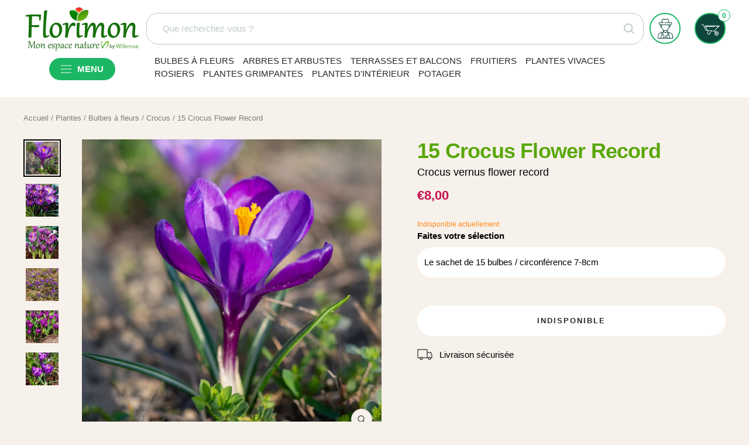

--- FILE ---
content_type: text/html; charset=utf-8
request_url: https://www.florimon.com/products/15-crocus-flower-record
body_size: 33882
content:
<!doctype html><html class="no-js" lang="fr" dir="ltr">
  <head>
    <meta charset="utf-8">
    <meta
      name="viewport"
      content="width=device-width, initial-scale=1.0, height=device-height, minimum-scale=1.0, maximum-scale=1.0"
    >
    <meta name="theme-color" content="#ffffff">
    <meta name="google-site-verification" content="x0REXL6Ah-5P8Jx2JP2viJucA89g_X410RHqjHG6Boc" />

    
<title>
      15 Crocus Flower Record
    </title><meta name="description" content="Description et information : 15 Crocus Flower Record Usage principal et intérêt pour le jardin Le Crocus est une plante bulbeuse prisée pour sa floraison précoce. Il est souvent utilisé pour égayer les jardins dès la fin de l&#39;hiver. Ses fleurs colorées apportent une touche de couleur avant l&#39;arrivée du printemps. Le cr"><link rel="canonical" href="https://www.florimon.com/products/15-crocus-flower-record"><link rel="shortcut icon" href="//www.florimon.com/cdn/shop/files/fav-icon_96x96.png?v=1677743919" type="image/png"><link rel="preconnect" href="https://cdn.shopify.com">
    <link rel="dns-prefetch" href="https://productreviews.shopifycdn.com">
    <link rel="dns-prefetch" href="https://www.google-analytics.com"><link rel="preload" as="style" href="//www.florimon.com/cdn/shop/t/12/assets/theme.css?v=15695967820166322521708611293">
    <link rel="preload" as="script" href="//www.florimon.com/cdn/shop/t/12/assets/vendor.js?v=31715688253868339281708341935">
    <link rel="preload" as="script" href="//www.florimon.com/cdn/shop/t/12/assets/theme.js?v=144739668665781988011708612133">
    <link rel="preload" as="script" href="//www.florimon.com/cdn/shop/t/12/assets/availability.js?v=78832184408389967431708341929">
    <link rel="preload" as="style" href="//www.florimon.com/cdn/shop/t/12/assets/availability.css?v=184115180150086703031708341932">
    <link rel="preload" as="script" href="//www.florimon.com/cdn/shop/t/12/assets/dynamic-menu.js?v=99246408379804748041708341930">
    <link rel="preload" as="style" href="//www.florimon.com/cdn/shop/t/12/assets/dynamic-menu.css?v=76167187694171415861708341932">
    <link rel="preload" as="style" href="//www.florimon.com/cdn/shop/t/12/assets/menu.css?v=105455039503949450111708341932"><meta name="robots" content="index, follow">
    
<link rel="preload" as="fetch" href="/products/15-crocus-flower-record.js" crossorigin>
      <link
        rel="preload"
        as="image"
        imagesizes="(max-width: 999px) calc(100vw - 48px), 640px"
        imagesrcset="//www.florimon.com/cdn/shop/files/ADO_37064_1_1764165905113_400x.jpg?v=1764200515 400w, //www.florimon.com/cdn/shop/files/ADO_37064_1_1764165905113_500x.jpg?v=1764200515 500w, //www.florimon.com/cdn/shop/files/ADO_37064_1_1764165905113_600x.jpg?v=1764200515 600w, //www.florimon.com/cdn/shop/files/ADO_37064_1_1764165905113_700x.jpg?v=1764200515 700w, //www.florimon.com/cdn/shop/files/ADO_37064_1_1764165905113_800x.jpg?v=1764200515 800w, //www.florimon.com/cdn/shop/files/ADO_37064_1_1764165905113_900x.jpg?v=1764200515 900w, //www.florimon.com/cdn/shop/files/ADO_37064_1_1764165905113_1000x.jpg?v=1764200515 1000w, //www.florimon.com/cdn/shop/files/ADO_37064_1_1764165905113_1100x.jpg?v=1764200515 1100w, //www.florimon.com/cdn/shop/files/ADO_37064_1_1764165905113_1200x.jpg?v=1764200515 1200w, //www.florimon.com/cdn/shop/files/ADO_37064_1_1764165905113_1300x.jpg?v=1764200515 1300w, //www.florimon.com/cdn/shop/files/ADO_37064_1_1764165905113_1400x.jpg?v=1764200515 1400w, //www.florimon.com/cdn/shop/files/ADO_37064_1_1764165905113_1500x.jpg?v=1764200515 1500w, //www.florimon.com/cdn/shop/files/ADO_37064_1_1764165905113_1600x.jpg?v=1764200515 1600w, //www.florimon.com/cdn/shop/files/ADO_37064_1_1764165905113_1700x.jpg?v=1764200515 1700w, //www.florimon.com/cdn/shop/files/ADO_37064_1_1764165905113_1800x.jpg?v=1764200515 1800w
"
      ><link rel="preload" as="script" href="//www.florimon.com/cdn/shop/t/12/assets/flickity.js?v=176646718982628074891708341933"><meta property="og:type" content="product">
  <meta property="og:title" content="15 Crocus Flower Record">
  <meta property="product:price:amount" content="8,00">
  <meta property="product:price:currency" content="EUR"><meta property="og:image" content="http://www.florimon.com/cdn/shop/files/ADO_37064_1_1764165905113.jpg?v=1764200515">
  <meta property="og:image:secure_url" content="https://www.florimon.com/cdn/shop/files/ADO_37064_1_1764165905113.jpg?v=1764200515">
  <meta property="og:image:width" content="2000">
  <meta property="og:image:height" content="2000"><meta property="og:description" content="Description et information : 15 Crocus Flower Record Usage principal et intérêt pour le jardin Le Crocus est une plante bulbeuse prisée pour sa floraison précoce. Il est souvent utilisé pour égayer les jardins dès la fin de l&#39;hiver. Ses fleurs colorées apportent une touche de couleur avant l&#39;arrivée du printemps. Le cr"><meta property="og:url" content="https://www.florimon.com/products/15-crocus-flower-record">
<meta property="og:site_name" content="Florimon"><meta name="twitter:card" content="summary"><meta name="twitter:title" content="15 Crocus Flower Record">
  <meta name="twitter:description" content="Description et information : 15 Crocus Flower Record Usage principal et intérêt pour le jardin Le Crocus est une plante bulbeuse prisée pour sa floraison précoce. Il est souvent utilisé pour égayer les jardins dès la fin de l&#39;hiver. Ses fleurs colorées apportent une touche de couleur avant l&#39;arrivée du printemps. Le crocus convient bien aux bordures, aux pelouses ou aux rocailles. Il attire également les pollinisateurs, ce qui est bénéfique pour l&#39;écosystème du jardin. Sa facilité de culture en fait un choix populaire parmi les jardiniers amateurs et expérimentés. Description botanique Le crocus est originaire d&#39;Europe du Sud, d&#39;Afrique du Nord et d&#39;Asie. Cette plante vivace produit des fleurs en forme de coupe qui émergent au ras du sol. Les fleurs peuvent être de différentes couleurs, allant du blanc au violet en passant par le jaune. Les feuilles du"><meta name="twitter:image" content="https://www.florimon.com/cdn/shop/files/ADO_37064_1_1764165905113_1200x1200_crop_center.jpg?v=1764200515">
  <meta name="twitter:image:alt" content="15 Crocus Flower Record - Willemse">
    
  <script type="application/ld+json">
    {
      "@context": "https://schema.org",
      "@type": "Product", "productID": 15642637828469, "offers": [{ "@type": "Offer", "name": "Le sachet de 15 bulbes \/ circonférence 7-8cm", "availability":"https://schema.org/OutOfStock", "price": 8.0, "priceCurrency": "EUR",
      "priceValidUntil": "2026-01-30","sku": "016460",
        "gtin13": "3700952337793",
      "url": "/products/15-crocus-flower-record?variant=56369915429237" }
],"brand": { "@type": "Brand", "name": "1768849622" }, "name": "15 Crocus Flower Record",
    "description": "Description et information : 15 Crocus Flower Record\r\n\r\nUsage principal et intérêt pour le jardin\r\nLe Crocus est une plante bulbeuse prisée pour sa floraison précoce. Il est souvent utilisé pour égayer les jardins dès la fin de l'hiver. Ses fleurs colorées apportent une touche de couleur avant l'arrivée du printemps. Le crocus convient bien aux bordures, aux pelouses ou aux rocailles. Il attire également les pollinisateurs, ce qui est bénéfique pour l'écosystème du jardin. Sa facilité de culture en fait un choix populaire parmi les jardiniers amateurs et expérimentés.\r\n\r\nDescription botanique\r\nLe crocus est originaire d'Europe du Sud, d'Afrique du Nord et d'Asie. Cette plante vivace produit des fleurs en forme de coupe qui émergent au ras du sol. Les fleurs peuvent être de différentes couleurs, allant du blanc au violet en passant par le jaune. Les feuilles du crocus sont fines et linéaires, souvent marquées d'une bande centrale blanche. Les bulbes, appelés cormes, sont petits et recouverts d'une tunique fibreuse. Le crocus se distingue par sa capacité à fleurir en fin d'hiver ou au début du printemps, selon les variétés.\r\n\r\nPlantation\r\nLa plantation des crocus se fait généralement à l'automne, entre septembre et novembre. Les cormes doivent être placés à environ 5 à 10 centimètres de profondeur dans un sol bien drainé. L'espacement recommandé entre chaque corme est de 7 à 10 centimètres. Un arrosage léger après la plantation aide à la reprise. Le crocus préfère les emplacements ensoleillés, bien que la mi-ombre soit tolérée. Il est conseillé de planter les cormes en groupes pour un effet visuel plus marqué. Une fois plantés, les crocus nécessitent peu d'entretien.\r\n\r\nEntretien\r\nL'entretien des crocus est minimal. L'arrosage est rarement nécessaire sauf en période de sécheresse prolongée. Après la floraison, il est important de laisser le feuillage mourir naturellement. Cela permet aux cormes de reconstituer leurs réserves. La taille n'est pas nécessaire, mais il est bon de nettoyer les fleurs fanées pour un aspect soigné. La fertilisation n'est pas indispensable, mais une application de compost au printemps peut être bénéfique. Les maladies et ravageurs sont rares, mais il faut surveiller les rongeurs qui peuvent s'attaquer aux cormes.\r\n\r\nAssociations possibles\r\nLes crocus se marient bien avec d'autres bulbes à floraison printanière comme les jonquilles ou les tulipes. Pour un contraste de couleur, associez-les avec des perce-neige. Les plantes vivaces basses, telles que les heuchères, offrent aussi un bel arrière-plan. Les crocus peuvent être plantés sous des arbustes caducs, profitant ainsi de la lumière hivernale. En termes de hauteur, ils conviennent aux massifs en premier plan. Les combinaisons de couleurs variées permettent de créer des tableaux vivants dès la fin de l'hiver.\r\n\r\nQuestions fréquentes\r\n\r\n  Comment planter les crocus en pot ?\r\n  Pour planter des crocus en pot, choisissez un contenant avec des trous de drainage. Remplissez-le d'un mélange de terreau et de sable pour assurer un bon drainage. Placez les cormes à environ 5 centimètres de profondeur. L'espacement entre les cormes doit être de 5 à 7 centimètres. Arrosez légèrement après la plantation. Placez le pot dans un endroit ensoleillé. En hiver, protégez les pots des gelées sévères en les plaçant dans un abri ou en utilisant un voile d'hivernage.\r\n  \r\n  Quand fleurissent les crocus ?\r\n  Les crocus fleurissent généralement à la fin de l'hiver ou au début du printemps. La période de floraison dépend de la variété et des conditions climatiques. Certaines espèces peuvent fleurir dès février, tandis que d'autres apparaissent en mars. Les crocus sont parmi les premières fleurs à éclore après l'hiver. Leur floraison peut durer de deux à trois semaines, selon les conditions météorologiques et l'exposition au soleil.\r\n  \r\n  Les crocus se naturalisent-ils dans le jardin ?\r\n  Oui, les crocus ont tendance à se naturaliser facilement dans le jardin. Ils se multiplient naturellement par la division des cormes et parfois par semis spontané. Pour favoriser cette naturalisation, laissez le feuillage mourir naturellement après la floraison. Évitez de tondre la pelouse trop tôt si des crocus y sont plantés. Avec le temps, un petit groupe de crocus peut former un tapis coloré, surtout dans une pelouse ou sous des arbres caducs.\r\n", "category": "Bulbes à fleurs", "url": "/products/15-crocus-flower-record", "sku": "016460", "image": { "@type": "ImageObject", "url":
    "https://www.florimon.com/cdn/shop/files/ADO_37064_1_1764165905113.jpg?v=1764200515&width=1024", "image": "https://www.florimon.com/cdn/shop/files/ADO_37064_1_1764165905113.jpg?v=1764200515&width=1024",
    "name": "15 Crocus Flower Record - Willemse", "width": "1024", "height": "1024" }
    }
  </script>




    <style>
  /* Typography (heading) */
  

/* Typography (body) */
  



:root {--heading-color: 88, 168, 10;
    --text-color: 40, 40, 40;
    --background: 247, 241, 235;
    --secondary-background: 255, 255, 255;
    --border-color: 216, 211, 206;
    --border-color-darker: 164, 161, 157;
    --success-color: 46, 158, 123;
    --success-background: 207, 224, 213;
    --error-color: 222, 42, 42;
    --error-background: 245, 227, 221;
    --tonic-color: 106, 171, 47;
    --contrast-color: 255, 255, 255;
    --primary-button-background: 28, 183, 100;
    --primary-button-text-color: 255, 255, 255;
    --secondary-button-background: 213, 4, 71;
    --secondary-button-text-color: 255, 255, 255;
    --product-star-rating: 246, 164, 41;
    --product-on-sale-accent: 200, 19, 78;
    --product-sold-out-accent: 111, 113, 155;
    --product-custom-label-background: 64, 93, 230;
    --product-custom-label-text-color: 255, 255, 255;
    --product-custom-label-2-background: 243, 255, 52;
    --product-custom-label-2-text-color: 255, 255, 255;;
    --product-low-stock-text-color: 222, 42, 42;
    --product-in-stock-text-color: 46, 158, 123;
    --loading-bar-background: 40, 40, 40;

    /* We duplicate some "base" colors as root colors, which is useful to use on drawer elements or popover without. Those should not be overridden to avoid issues */
    --root-heading-color: 88, 168, 10;
    --root-text-color: 40, 40, 40;
    --root-background: 247, 241, 235;
    --root-border-color: 216, 211, 206;
    --root-primary-button-background: 28, 183, 100;
    --root-primary-button-text-color: 255, 255, 255;

    --base-font-size: 15px;
    --heading-font-family: "Trebuchet MS", sans-serif;
    --heading-font-weight: 700;
    --heading-font-style: normal;
    --heading-text-transform: normal;
    --text-font-family: "Trebuchet MS", sans-serif;
    --text-font-weight: 400;
    --text-font-style: normal;
    --text-font-bold-weight: 700;

    /* Typography (font size) */
    --heading-xxsmall-font-size: 11px;
    --heading-xsmall-font-size: 11px;
    --heading-small-font-size: 12px;
    --heading-large-font-size: 36px;
    --heading-h1-font-size: 36px;
    --heading-h2-font-size: 30px;
    --heading-h3-font-size: 26px;
    --heading-h4-font-size: 24px;
    --heading-h5-font-size: 20px;
    --heading-h6-font-size: 16px;

    /* Control the look and feel of the theme by changing radius of various elements */
    --button-border-radius: 30px;
    --block-border-radius: 0px;
    --block-border-radius-reduced: 0px;
    --color-swatch-border-radius: 100%;

    /* Button size */
    --button-height: 48px;
    --button-small-height: 40px;

    /* Form related */
    --form-input-field-height: 48px;
    --form-input-gap: 16px;
    --form-submit-margin: 24px;

    /* Product listing related variables */
    --product-list-block-spacing: 32px;

    /* Video related */
    --play-button-background: 247, 241, 235;
    --play-button-arrow: 40, 40, 40;

    /* RTL support */
    --transform-logical-flip: 1;
    --transform-origin-start: left;
    --transform-origin-end: right;

    /* Other */
    --zoom-cursor-svg-url: url(//www.florimon.com/cdn/shop/t/12/assets/zoom-cursor.svg?v=101035893194322266941708342173);
    --arrow-right-svg-url: url(//www.florimon.com/cdn/shop/t/12/assets/arrow-right.svg?v=108969577876682560151708341926);
    --arrow-left-svg-url: url(//www.florimon.com/cdn/shop/t/12/assets/arrow-left.svg?v=75646541227081074131708341961);

    /* Some useful variables that we can reuse in our CSS. Some explanation are needed for some of them:
       - container-max-width-minus-gutters: represents the container max width without the edge gutters
       - container-outer-width: considering the screen width, represent all the space outside the container
       - container-outer-margin: same as container-outer-width but get set to 0 inside a container
       - container-inner-width: the effective space inside the container (minus gutters)
       - grid-column-width: represents the width of a single column of the grid
       - vertical-breather: this is a variable that defines the global "spacing" between sections, and inside the section
                            to create some "breath" and minimum spacing
     */
    --container-max-width: 1600px;
    --container-gutter: 24px;
    --container-max-width-minus-gutters: calc(var(--container-max-width) - (var(--container-gutter)) * 2);
    --container-outer-width: max(calc((100vw - var(--container-max-width-minus-gutters)) / 2), var(--container-gutter));
    --container-outer-margin: var(--container-outer-width);
    --container-inner-width: calc(100vw - var(--container-outer-width) * 2);

    --grid-column-count: 10;
    --grid-gap: 24px;
    --grid-column-width: calc((100vw - var(--container-outer-width) * 2 - var(--grid-gap) * (var(--grid-column-count) - 1)) / var(--grid-column-count));

    --vertical-breather: 28px;
    --vertical-breather-tight: 14px;

    /* Shopify related variables */
    --payment-terms-background-color: #f7f1eb;
  }

  @media screen and (min-width: 741px) {
    :root {
      --container-gutter: 40px;
      --grid-column-count: 20;
      --vertical-breather: 40px;
      --vertical-breather-tight: 20px;

      /* Typography (font size) */
      --heading-xsmall-font-size: 12px;
      --heading-small-font-size: 13px;
      --heading-large-font-size: 52px;
      --heading-h1-font-size: 48px;
      --heading-h2-font-size: 38px;
      --heading-h3-font-size: 32px;
      --heading-h4-font-size: 24px;
      --heading-h5-font-size: 20px;
      --heading-h6-font-size: 18px;

      /* Form related */
      --form-input-field-height: 52px;
      --form-submit-margin: 32px;

      /* Button size */
      --button-height: 52px;
      --button-small-height: 44px;
    }
  }

  @media screen and (min-width: 1200px) {
    :root {
      --vertical-breather: 48px;
      --vertical-breather-tight: 24px;
      --product-list-block-spacing: 48px;

      /* Typography */
      --heading-large-font-size: 64px;
      --heading-h1-font-size: 56px;
      --heading-h2-font-size: 48px;
      --heading-h3-font-size: 36px;
      --heading-h4-font-size: 30px;
      --heading-h5-font-size: 24px;
      --heading-h6-font-size: 18px;
    }
  }

  @media screen and (min-width: 1600px) {
    :root {
      --vertical-breather: 48px;
      --vertical-breather-tight: 24px;
    }
  }
</style>

    <script>
  // This allows to expose several variables to the global scope, to be used in scripts
  window.themeVariables = {
    settings: {
      direction: "ltr",
      pageType: "product",
      cartCount: 0,
      moneyFormat: "€{{amount_with_comma_separator}}",
      moneyWithCurrencyFormat: "€{{amount_with_comma_separator}} EUR",
      showVendor: false,
      discountMode: "percentage",
      currencyCodeEnabled: false,
      searchMode: "product,article,collection",
      searchUnavailableProducts: "last",
      cartType: "message",
      cartCurrency: "EUR",
      mobileZoomFactor: 2.5
    },

    routes: {
      host: "www.florimon.com",
      rootUrl: "\/",
      rootUrlWithoutSlash: '',
      cartUrl: "\/cart",
      cartAddUrl: "\/cart\/add",
      cartChangeUrl: "\/cart\/change",
      searchUrl: "\/search",
      predictiveSearchUrl: "\/search\/suggest",
      productRecommendationsUrl: "\/recommendations\/products"
    },

    strings: {
      accessibilityDelete: "Supprimer",
      accessibilityClose: "Fermer",
      collectionSoldOut: "Epuisé",
      collectionDiscount: "-@savings@",
      productSalePrice: "Prix de vente",
      productRegularPrice: "Prix normal",
      productFormUnavailable: "Indisponible",
      productFormSoldOut: "Indisponible",
      productFormPreOrder: "Pre-commander",
      productFormAddToCart: "Ajouter au panier",
      searchNoResults: "Aucun résultat n\u0026#39;a été retourné.",
      searchNewSearch: "Nouvelle recherche",
      searchProducts: "Produits",
      searchArticles: "Blog",
      searchPages: "Pages",
      searchCollections: "Collections",
      cartViewCart: "Voir panier",
      cartItemAdded: "Produit ajouté à votre panier !",
      cartItemAddedShort: "Ajouté au panier !",
      cartAddOrderNote: "Ajouter une note",
      cartEditOrderNote: "Modifier la note",
      shippingEstimatorNoResults: "Désolé, nous ne livrons pas à votre destination.",
      shippingEstimatorOneResult: "Il y a un frais d\u0026#39;envoi pour votre adresse :",
      shippingEstimatorMultipleResults: "Il y a plusieurs frais d\u0026#39;envoi pour votre adresse :",
      shippingEstimatorError: "Une ou plusieurs erreurs se sont produites lors de la récupération des frais d\u0026#39;envoi :"
    },

    libs: {
      flickity: "\/\/www.florimon.com\/cdn\/shop\/t\/12\/assets\/flickity.js?v=176646718982628074891708341933",
      photoswipe: "\/\/www.florimon.com\/cdn\/shop\/t\/12\/assets\/photoswipe.js?v=132268647426145925301708341929",
      qrCode: "\/\/www.florimon.com\/cdn\/shopifycloud\/storefront\/assets\/themes_support\/vendor\/qrcode-3f2b403b.js"
    },

    breakpoints: {
      phone: 'screen and (max-width: 740px)',
      tablet: 'screen and (min-width: 741px) and (max-width: 999px)',
      tabletAndUp: 'screen and (min-width: 741px)',
      pocket: 'screen and (max-width: 999px)',
      lap: 'screen and (min-width: 1000px) and (max-width: 1199px)',
      lapAndUp: 'screen and (min-width: 1000px)',
      desktop: 'screen and (min-width: 1200px)',
      wide: 'screen and (min-width: 1400px)'
    }
  };

  window.addEventListener('pageshow', async () => {
    const cartContent = await (await fetch(`${window.themeVariables.routes.cartUrl}.js`, {cache: 'reload'})).json();
    document.documentElement.dispatchEvent(new CustomEvent('cart:refresh', {detail: {cart: cartContent}}));
  });

  if ('noModule' in HTMLScriptElement.prototype) {
    // Old browsers (like IE) that does not support module will be considered as if not executing JS at all
    document.documentElement.className = document.documentElement.className.replace('no-js', 'js');

    requestAnimationFrame(() => {
      const viewportHeight = (window.visualViewport ? window.visualViewport.height : document.documentElement.clientHeight);
      document.documentElement.style.setProperty('--window-height',viewportHeight + 'px');
    });
  }// We save the product ID in local storage to be eventually used for recently viewed section
    try {
      const items = JSON.parse(localStorage.getItem('theme:recently-viewed-products') || '[]');

      // We check if the current product already exists, and if it does not, we add it at the start
      if (!items.includes(15642637828469)) {
        items.unshift(15642637828469);
      }

      localStorage.setItem('theme:recently-viewed-products', JSON.stringify(items.slice(0, 20)));
    } catch (e) {
      // Safari in private mode does not allow setting item, we silently fail
    }</script>

    <link rel="stylesheet" href="//www.florimon.com/cdn/shop/t/12/assets/theme.css?v=15695967820166322521708611293">
    <link rel="stylesheet" href="//www.florimon.com/cdn/shop/t/12/assets/availability.css?v=184115180150086703031708341932">
    <link rel="stylesheet" href="//www.florimon.com/cdn/shop/t/12/assets/dynamic-menu.css?v=76167187694171415861708341932">
    <link rel="stylesheet" href="//www.florimon.com/cdn/shop/t/12/assets/menu.css?v=105455039503949450111708341932">

    <script>window.IGNORE_JQUERY = true;</script>
    <script src="//www.florimon.com/cdn/shop/t/12/assets/vendor.js?v=31715688253868339281708341935" defer></script>
    <script src="//www.florimon.com/cdn/shop/t/12/assets/theme.js?v=144739668665781988011708612133" defer></script>
    <script src="//www.florimon.com/cdn/shop/t/12/assets/custom.js?v=167639537848865775061708341936" defer></script>
    <script src="//www.florimon.com/cdn/shop/t/12/assets/availability.js?v=78832184408389967431708341929" defer></script>
    <script src="//www.florimon.com/cdn/shop/t/12/assets/dynamic-menu.js?v=99246408379804748041708341930" defer></script>

    <!-- TrustBox script -->
    <script type="text/javascript" src="//widget.trustpilot.com/bootstrap/v5/tp.widget.bootstrap.min.js" async></script>
    <!-- End TrustBox script -->

    <meta name="google-site-verification" content="E-AthZRPFMjxe2SYtIrDvBIY7ikMh8IKvHsJ4FZI224" />

    <script>window.performance && window.performance.mark && window.performance.mark('shopify.content_for_header.start');</script><meta id="shopify-digital-wallet" name="shopify-digital-wallet" content="/71497154851/digital_wallets/dialog">
<link rel="alternate" type="application/json+oembed" href="https://www.florimon.com/products/15-crocus-flower-record.oembed">
<script async="async" src="/checkouts/internal/preloads.js?locale=fr-FR"></script>
<script id="shopify-features" type="application/json">{"accessToken":"de721a7631444ffc75bef5e37642183d","betas":["rich-media-storefront-analytics"],"domain":"www.florimon.com","predictiveSearch":true,"shopId":71497154851,"locale":"fr"}</script>
<script>var Shopify = Shopify || {};
Shopify.shop = "florimon.myshopify.com";
Shopify.locale = "fr";
Shopify.currency = {"active":"EUR","rate":"1.0"};
Shopify.country = "FR";
Shopify.theme = {"name":"florimon\/main","id":159169020249,"schema_name":"Focal The Oz","schema_version":"1.0.1","theme_store_id":null,"role":"main"};
Shopify.theme.handle = "null";
Shopify.theme.style = {"id":null,"handle":null};
Shopify.cdnHost = "www.florimon.com/cdn";
Shopify.routes = Shopify.routes || {};
Shopify.routes.root = "/";</script>
<script type="module">!function(o){(o.Shopify=o.Shopify||{}).modules=!0}(window);</script>
<script>!function(o){function n(){var o=[];function n(){o.push(Array.prototype.slice.apply(arguments))}return n.q=o,n}var t=o.Shopify=o.Shopify||{};t.loadFeatures=n(),t.autoloadFeatures=n()}(window);</script>
<script id="shop-js-analytics" type="application/json">{"pageType":"product"}</script>
<script defer="defer" async type="module" src="//www.florimon.com/cdn/shopifycloud/shop-js/modules/v2/client.init-shop-cart-sync_DyYWCJny.fr.esm.js"></script>
<script defer="defer" async type="module" src="//www.florimon.com/cdn/shopifycloud/shop-js/modules/v2/chunk.common_BDBm0ZZC.esm.js"></script>
<script type="module">
  await import("//www.florimon.com/cdn/shopifycloud/shop-js/modules/v2/client.init-shop-cart-sync_DyYWCJny.fr.esm.js");
await import("//www.florimon.com/cdn/shopifycloud/shop-js/modules/v2/chunk.common_BDBm0ZZC.esm.js");

  window.Shopify.SignInWithShop?.initShopCartSync?.({"fedCMEnabled":true,"windoidEnabled":true});

</script>
<script id="__st">var __st={"a":71497154851,"offset":3600,"reqid":"ae38ee8b-5dd0-4fb4-8619-43482a9d8b42-1768932324","pageurl":"www.florimon.com\/products\/15-crocus-flower-record","u":"7e83cf93233d","p":"product","rtyp":"product","rid":15642637828469};</script>
<script>window.ShopifyPaypalV4VisibilityTracking = true;</script>
<script id="captcha-bootstrap">!function(){'use strict';const t='contact',e='account',n='new_comment',o=[[t,t],['blogs',n],['comments',n],[t,'customer']],c=[[e,'customer_login'],[e,'guest_login'],[e,'recover_customer_password'],[e,'create_customer']],r=t=>t.map((([t,e])=>`form[action*='/${t}']:not([data-nocaptcha='true']) input[name='form_type'][value='${e}']`)).join(','),a=t=>()=>t?[...document.querySelectorAll(t)].map((t=>t.form)):[];function s(){const t=[...o],e=r(t);return a(e)}const i='password',u='form_key',d=['recaptcha-v3-token','g-recaptcha-response','h-captcha-response',i],f=()=>{try{return window.sessionStorage}catch{return}},m='__shopify_v',_=t=>t.elements[u];function p(t,e,n=!1){try{const o=window.sessionStorage,c=JSON.parse(o.getItem(e)),{data:r}=function(t){const{data:e,action:n}=t;return t[m]||n?{data:e,action:n}:{data:t,action:n}}(c);for(const[e,n]of Object.entries(r))t.elements[e]&&(t.elements[e].value=n);n&&o.removeItem(e)}catch(o){console.error('form repopulation failed',{error:o})}}const l='form_type',E='cptcha';function T(t){t.dataset[E]=!0}const w=window,h=w.document,L='Shopify',v='ce_forms',y='captcha';let A=!1;((t,e)=>{const n=(g='f06e6c50-85a8-45c8-87d0-21a2b65856fe',I='https://cdn.shopify.com/shopifycloud/storefront-forms-hcaptcha/ce_storefront_forms_captcha_hcaptcha.v1.5.2.iife.js',D={infoText:'Protégé par hCaptcha',privacyText:'Confidentialité',termsText:'Conditions'},(t,e,n)=>{const o=w[L][v],c=o.bindForm;if(c)return c(t,g,e,D).then(n);var r;o.q.push([[t,g,e,D],n]),r=I,A||(h.body.append(Object.assign(h.createElement('script'),{id:'captcha-provider',async:!0,src:r})),A=!0)});var g,I,D;w[L]=w[L]||{},w[L][v]=w[L][v]||{},w[L][v].q=[],w[L][y]=w[L][y]||{},w[L][y].protect=function(t,e){n(t,void 0,e),T(t)},Object.freeze(w[L][y]),function(t,e,n,w,h,L){const[v,y,A,g]=function(t,e,n){const i=e?o:[],u=t?c:[],d=[...i,...u],f=r(d),m=r(i),_=r(d.filter((([t,e])=>n.includes(e))));return[a(f),a(m),a(_),s()]}(w,h,L),I=t=>{const e=t.target;return e instanceof HTMLFormElement?e:e&&e.form},D=t=>v().includes(t);t.addEventListener('submit',(t=>{const e=I(t);if(!e)return;const n=D(e)&&!e.dataset.hcaptchaBound&&!e.dataset.recaptchaBound,o=_(e),c=g().includes(e)&&(!o||!o.value);(n||c)&&t.preventDefault(),c&&!n&&(function(t){try{if(!f())return;!function(t){const e=f();if(!e)return;const n=_(t);if(!n)return;const o=n.value;o&&e.removeItem(o)}(t);const e=Array.from(Array(32),(()=>Math.random().toString(36)[2])).join('');!function(t,e){_(t)||t.append(Object.assign(document.createElement('input'),{type:'hidden',name:u})),t.elements[u].value=e}(t,e),function(t,e){const n=f();if(!n)return;const o=[...t.querySelectorAll(`input[type='${i}']`)].map((({name:t})=>t)),c=[...d,...o],r={};for(const[a,s]of new FormData(t).entries())c.includes(a)||(r[a]=s);n.setItem(e,JSON.stringify({[m]:1,action:t.action,data:r}))}(t,e)}catch(e){console.error('failed to persist form',e)}}(e),e.submit())}));const S=(t,e)=>{t&&!t.dataset[E]&&(n(t,e.some((e=>e===t))),T(t))};for(const o of['focusin','change'])t.addEventListener(o,(t=>{const e=I(t);D(e)&&S(e,y())}));const B=e.get('form_key'),M=e.get(l),P=B&&M;t.addEventListener('DOMContentLoaded',(()=>{const t=y();if(P)for(const e of t)e.elements[l].value===M&&p(e,B);[...new Set([...A(),...v().filter((t=>'true'===t.dataset.shopifyCaptcha))])].forEach((e=>S(e,t)))}))}(h,new URLSearchParams(w.location.search),n,t,e,['guest_login'])})(!0,!0)}();</script>
<script integrity="sha256-4kQ18oKyAcykRKYeNunJcIwy7WH5gtpwJnB7kiuLZ1E=" data-source-attribution="shopify.loadfeatures" defer="defer" src="//www.florimon.com/cdn/shopifycloud/storefront/assets/storefront/load_feature-a0a9edcb.js" crossorigin="anonymous"></script>
<script data-source-attribution="shopify.dynamic_checkout.dynamic.init">var Shopify=Shopify||{};Shopify.PaymentButton=Shopify.PaymentButton||{isStorefrontPortableWallets:!0,init:function(){window.Shopify.PaymentButton.init=function(){};var t=document.createElement("script");t.src="https://www.florimon.com/cdn/shopifycloud/portable-wallets/latest/portable-wallets.fr.js",t.type="module",document.head.appendChild(t)}};
</script>
<script data-source-attribution="shopify.dynamic_checkout.buyer_consent">
  function portableWalletsHideBuyerConsent(e){var t=document.getElementById("shopify-buyer-consent"),n=document.getElementById("shopify-subscription-policy-button");t&&n&&(t.classList.add("hidden"),t.setAttribute("aria-hidden","true"),n.removeEventListener("click",e))}function portableWalletsShowBuyerConsent(e){var t=document.getElementById("shopify-buyer-consent"),n=document.getElementById("shopify-subscription-policy-button");t&&n&&(t.classList.remove("hidden"),t.removeAttribute("aria-hidden"),n.addEventListener("click",e))}window.Shopify?.PaymentButton&&(window.Shopify.PaymentButton.hideBuyerConsent=portableWalletsHideBuyerConsent,window.Shopify.PaymentButton.showBuyerConsent=portableWalletsShowBuyerConsent);
</script>
<script data-source-attribution="shopify.dynamic_checkout.cart.bootstrap">document.addEventListener("DOMContentLoaded",(function(){function t(){return document.querySelector("shopify-accelerated-checkout-cart, shopify-accelerated-checkout")}if(t())Shopify.PaymentButton.init();else{new MutationObserver((function(e,n){t()&&(Shopify.PaymentButton.init(),n.disconnect())})).observe(document.body,{childList:!0,subtree:!0})}}));
</script>

<script>window.performance && window.performance.mark && window.performance.mark('shopify.content_for_header.end');</script>
  <!--DOOFINDER-SHOPIFY-->  <!--/DOOFINDER-SHOPIFY-->

<!-- BEGIN app block: shopify://apps/pagefly-page-builder/blocks/app-embed/83e179f7-59a0-4589-8c66-c0dddf959200 -->

<!-- BEGIN app snippet: pagefly-cro-ab-testing-main -->







<script>
  ;(function () {
    const url = new URL(window.location)
    const viewParam = url.searchParams.get('view')
    if (viewParam && viewParam.includes('variant-pf-')) {
      url.searchParams.set('pf_v', viewParam)
      url.searchParams.delete('view')
      window.history.replaceState({}, '', url)
    }
  })()
</script>



<script type='module'>
  
  window.PAGEFLY_CRO = window.PAGEFLY_CRO || {}

  window.PAGEFLY_CRO['data_debug'] = {
    original_template_suffix: "all_products",
    allow_ab_test: false,
    ab_test_start_time: 0,
    ab_test_end_time: 0,
    today_date_time: 1768932324000,
  }
  window.PAGEFLY_CRO['GA4'] = { enabled: false}
</script>

<!-- END app snippet -->








  <script src='https://cdn.shopify.com/extensions/019bb4f9-aed6-78a3-be91-e9d44663e6bf/pagefly-page-builder-215/assets/pagefly-helper.js' defer='defer'></script>

  <script src='https://cdn.shopify.com/extensions/019bb4f9-aed6-78a3-be91-e9d44663e6bf/pagefly-page-builder-215/assets/pagefly-general-helper.js' defer='defer'></script>

  <script src='https://cdn.shopify.com/extensions/019bb4f9-aed6-78a3-be91-e9d44663e6bf/pagefly-page-builder-215/assets/pagefly-snap-slider.js' defer='defer'></script>

  <script src='https://cdn.shopify.com/extensions/019bb4f9-aed6-78a3-be91-e9d44663e6bf/pagefly-page-builder-215/assets/pagefly-slideshow-v3.js' defer='defer'></script>

  <script src='https://cdn.shopify.com/extensions/019bb4f9-aed6-78a3-be91-e9d44663e6bf/pagefly-page-builder-215/assets/pagefly-slideshow-v4.js' defer='defer'></script>

  <script src='https://cdn.shopify.com/extensions/019bb4f9-aed6-78a3-be91-e9d44663e6bf/pagefly-page-builder-215/assets/pagefly-glider.js' defer='defer'></script>

  <script src='https://cdn.shopify.com/extensions/019bb4f9-aed6-78a3-be91-e9d44663e6bf/pagefly-page-builder-215/assets/pagefly-slideshow-v1-v2.js' defer='defer'></script>

  <script src='https://cdn.shopify.com/extensions/019bb4f9-aed6-78a3-be91-e9d44663e6bf/pagefly-page-builder-215/assets/pagefly-product-media.js' defer='defer'></script>

  <script src='https://cdn.shopify.com/extensions/019bb4f9-aed6-78a3-be91-e9d44663e6bf/pagefly-page-builder-215/assets/pagefly-product.js' defer='defer'></script>


<script id='pagefly-helper-data' type='application/json'>
  {
    "page_optimization": {
      "assets_prefetching": false
    },
    "elements_asset_mapper": {
      "Accordion": "https://cdn.shopify.com/extensions/019bb4f9-aed6-78a3-be91-e9d44663e6bf/pagefly-page-builder-215/assets/pagefly-accordion.js",
      "Accordion3": "https://cdn.shopify.com/extensions/019bb4f9-aed6-78a3-be91-e9d44663e6bf/pagefly-page-builder-215/assets/pagefly-accordion3.js",
      "CountDown": "https://cdn.shopify.com/extensions/019bb4f9-aed6-78a3-be91-e9d44663e6bf/pagefly-page-builder-215/assets/pagefly-countdown.js",
      "GMap1": "https://cdn.shopify.com/extensions/019bb4f9-aed6-78a3-be91-e9d44663e6bf/pagefly-page-builder-215/assets/pagefly-gmap.js",
      "GMap2": "https://cdn.shopify.com/extensions/019bb4f9-aed6-78a3-be91-e9d44663e6bf/pagefly-page-builder-215/assets/pagefly-gmap.js",
      "GMapBasicV2": "https://cdn.shopify.com/extensions/019bb4f9-aed6-78a3-be91-e9d44663e6bf/pagefly-page-builder-215/assets/pagefly-gmap.js",
      "GMapAdvancedV2": "https://cdn.shopify.com/extensions/019bb4f9-aed6-78a3-be91-e9d44663e6bf/pagefly-page-builder-215/assets/pagefly-gmap.js",
      "HTML.Video": "https://cdn.shopify.com/extensions/019bb4f9-aed6-78a3-be91-e9d44663e6bf/pagefly-page-builder-215/assets/pagefly-htmlvideo.js",
      "HTML.Video2": "https://cdn.shopify.com/extensions/019bb4f9-aed6-78a3-be91-e9d44663e6bf/pagefly-page-builder-215/assets/pagefly-htmlvideo2.js",
      "HTML.Video3": "https://cdn.shopify.com/extensions/019bb4f9-aed6-78a3-be91-e9d44663e6bf/pagefly-page-builder-215/assets/pagefly-htmlvideo2.js",
      "BackgroundVideo": "https://cdn.shopify.com/extensions/019bb4f9-aed6-78a3-be91-e9d44663e6bf/pagefly-page-builder-215/assets/pagefly-htmlvideo2.js",
      "Instagram": "https://cdn.shopify.com/extensions/019bb4f9-aed6-78a3-be91-e9d44663e6bf/pagefly-page-builder-215/assets/pagefly-instagram.js",
      "Instagram2": "https://cdn.shopify.com/extensions/019bb4f9-aed6-78a3-be91-e9d44663e6bf/pagefly-page-builder-215/assets/pagefly-instagram.js",
      "Insta3": "https://cdn.shopify.com/extensions/019bb4f9-aed6-78a3-be91-e9d44663e6bf/pagefly-page-builder-215/assets/pagefly-instagram3.js",
      "Tabs": "https://cdn.shopify.com/extensions/019bb4f9-aed6-78a3-be91-e9d44663e6bf/pagefly-page-builder-215/assets/pagefly-tab.js",
      "Tabs3": "https://cdn.shopify.com/extensions/019bb4f9-aed6-78a3-be91-e9d44663e6bf/pagefly-page-builder-215/assets/pagefly-tab3.js",
      "ProductBox": "https://cdn.shopify.com/extensions/019bb4f9-aed6-78a3-be91-e9d44663e6bf/pagefly-page-builder-215/assets/pagefly-cart.js",
      "FBPageBox2": "https://cdn.shopify.com/extensions/019bb4f9-aed6-78a3-be91-e9d44663e6bf/pagefly-page-builder-215/assets/pagefly-facebook.js",
      "FBLikeButton2": "https://cdn.shopify.com/extensions/019bb4f9-aed6-78a3-be91-e9d44663e6bf/pagefly-page-builder-215/assets/pagefly-facebook.js",
      "TwitterFeed2": "https://cdn.shopify.com/extensions/019bb4f9-aed6-78a3-be91-e9d44663e6bf/pagefly-page-builder-215/assets/pagefly-twitter.js",
      "Paragraph4": "https://cdn.shopify.com/extensions/019bb4f9-aed6-78a3-be91-e9d44663e6bf/pagefly-page-builder-215/assets/pagefly-paragraph4.js",

      "AliReviews": "https://cdn.shopify.com/extensions/019bb4f9-aed6-78a3-be91-e9d44663e6bf/pagefly-page-builder-215/assets/pagefly-3rd-elements.js",
      "BackInStock": "https://cdn.shopify.com/extensions/019bb4f9-aed6-78a3-be91-e9d44663e6bf/pagefly-page-builder-215/assets/pagefly-3rd-elements.js",
      "GloboBackInStock": "https://cdn.shopify.com/extensions/019bb4f9-aed6-78a3-be91-e9d44663e6bf/pagefly-page-builder-215/assets/pagefly-3rd-elements.js",
      "GrowaveWishlist": "https://cdn.shopify.com/extensions/019bb4f9-aed6-78a3-be91-e9d44663e6bf/pagefly-page-builder-215/assets/pagefly-3rd-elements.js",
      "InfiniteOptionsShopPad": "https://cdn.shopify.com/extensions/019bb4f9-aed6-78a3-be91-e9d44663e6bf/pagefly-page-builder-215/assets/pagefly-3rd-elements.js",
      "InkybayProductPersonalizer": "https://cdn.shopify.com/extensions/019bb4f9-aed6-78a3-be91-e9d44663e6bf/pagefly-page-builder-215/assets/pagefly-3rd-elements.js",
      "LimeSpot": "https://cdn.shopify.com/extensions/019bb4f9-aed6-78a3-be91-e9d44663e6bf/pagefly-page-builder-215/assets/pagefly-3rd-elements.js",
      "Loox": "https://cdn.shopify.com/extensions/019bb4f9-aed6-78a3-be91-e9d44663e6bf/pagefly-page-builder-215/assets/pagefly-3rd-elements.js",
      "Opinew": "https://cdn.shopify.com/extensions/019bb4f9-aed6-78a3-be91-e9d44663e6bf/pagefly-page-builder-215/assets/pagefly-3rd-elements.js",
      "Powr": "https://cdn.shopify.com/extensions/019bb4f9-aed6-78a3-be91-e9d44663e6bf/pagefly-page-builder-215/assets/pagefly-3rd-elements.js",
      "ProductReviews": "https://cdn.shopify.com/extensions/019bb4f9-aed6-78a3-be91-e9d44663e6bf/pagefly-page-builder-215/assets/pagefly-3rd-elements.js",
      "PushOwl": "https://cdn.shopify.com/extensions/019bb4f9-aed6-78a3-be91-e9d44663e6bf/pagefly-page-builder-215/assets/pagefly-3rd-elements.js",
      "ReCharge": "https://cdn.shopify.com/extensions/019bb4f9-aed6-78a3-be91-e9d44663e6bf/pagefly-page-builder-215/assets/pagefly-3rd-elements.js",
      "Rivyo": "https://cdn.shopify.com/extensions/019bb4f9-aed6-78a3-be91-e9d44663e6bf/pagefly-page-builder-215/assets/pagefly-3rd-elements.js",
      "TrackingMore": "https://cdn.shopify.com/extensions/019bb4f9-aed6-78a3-be91-e9d44663e6bf/pagefly-page-builder-215/assets/pagefly-3rd-elements.js",
      "Vitals": "https://cdn.shopify.com/extensions/019bb4f9-aed6-78a3-be91-e9d44663e6bf/pagefly-page-builder-215/assets/pagefly-3rd-elements.js",
      "Wiser": "https://cdn.shopify.com/extensions/019bb4f9-aed6-78a3-be91-e9d44663e6bf/pagefly-page-builder-215/assets/pagefly-3rd-elements.js"
    },
    "custom_elements_mapper": {
      "pf-click-action-element": "https://cdn.shopify.com/extensions/019bb4f9-aed6-78a3-be91-e9d44663e6bf/pagefly-page-builder-215/assets/pagefly-click-action-element.js",
      "pf-dialog-element": "https://cdn.shopify.com/extensions/019bb4f9-aed6-78a3-be91-e9d44663e6bf/pagefly-page-builder-215/assets/pagefly-dialog-element.js"
    }
  }
</script>


<!-- END app block --><!-- BEGIN app block: shopify://apps/hulk-form-builder/blocks/app-embed/b6b8dd14-356b-4725-a4ed-77232212b3c3 --><!-- BEGIN app snippet: hulkapps-formbuilder-theme-ext --><script type="text/javascript">
  
  if (typeof window.formbuilder_customer != "object") {
        window.formbuilder_customer = {}
  }

  window.hulkFormBuilder = {
    form_data: {},
    shop_data: {"shop_ZyFmsuqEgncmmm21Ij1vWQ":{"shop_uuid":"ZyFmsuqEgncmmm21Ij1vWQ","shop_timezone":"Europe\/Paris","shop_id":111263,"shop_is_after_submit_enabled":true,"shop_shopify_plan":"Shopify Plus","shop_shopify_domain":"florimon.myshopify.com","shop_created_at":"2024-07-05T07:50:51.274-05:00","is_skip_metafield":false,"shop_deleted":false,"shop_disabled":false}},
    settings_data: {"shop_settings":{"shop_customise_msgs":[],"default_customise_msgs":{"is_required":"is required","thank_you":"Thank you! The form was submitted successfully.","processing":"Processing...","valid_data":"Please provide valid data","valid_email":"Provide valid email format","valid_tags":"HTML Tags are not allowed","valid_phone":"Provide valid phone number","valid_captcha":"Please provide valid captcha response","valid_url":"Provide valid URL","only_number_alloud":"Provide valid number in","number_less":"must be less than","number_more":"must be more than","image_must_less":"Image must be less than 20MB","image_number":"Images allowed","image_extension":"Invalid extension! Please provide image file","error_image_upload":"Error in image upload. Please try again.","error_file_upload":"Error in file upload. Please try again.","your_response":"Your response","error_form_submit":"Error occur.Please try again after sometime.","email_submitted":"Form with this email is already submitted","invalid_email_by_zerobounce":"The email address you entered appears to be invalid. Please check it and try again.","download_file":"Download file","card_details_invalid":"Your card details are invalid","card_details":"Card details","please_enter_card_details":"Please enter card details","card_number":"Card number","exp_mm":"Exp MM","exp_yy":"Exp YY","crd_cvc":"CVV","payment_value":"Payment amount","please_enter_payment_amount":"Please enter payment amount","address1":"Address line 1","address2":"Address line 2","city":"City","province":"Province","zipcode":"Zip code","country":"Country","blocked_domain":"This form does not accept addresses from","file_must_less":"File must be less than 20MB","file_extension":"Invalid extension! Please provide file","only_file_number_alloud":"files allowed","previous":"Previous","next":"Next","must_have_a_input":"Please enter at least one field.","please_enter_required_data":"Please enter required data","atleast_one_special_char":"Include at least one special character","atleast_one_lowercase_char":"Include at least one lowercase character","atleast_one_uppercase_char":"Include at least one uppercase character","atleast_one_number":"Include at least one number","must_have_8_chars":"Must have 8 characters long","be_between_8_and_12_chars":"Be between 8 and 12 characters long","please_select":"Please Select","phone_submitted":"Form with this phone number is already submitted","user_res_parse_error":"Error while submitting the form","valid_same_values":"values must be same","product_choice_clear_selection":"Clear Selection","picture_choice_clear_selection":"Clear Selection","remove_all_for_file_image_upload":"Remove All","invalid_file_type_for_image_upload":"You can't upload files of this type.","invalid_file_type_for_signature_upload":"You can't upload files of this type.","max_files_exceeded_for_file_upload":"You can not upload any more files.","max_files_exceeded_for_image_upload":"You can not upload any more files.","file_already_exist":"File already uploaded","max_limit_exceed":"You have added the maximum number of text fields.","cancel_upload_for_file_upload":"Cancel upload","cancel_upload_for_image_upload":"Cancel upload","cancel_upload_for_signature_upload":"Cancel upload"},"shop_blocked_domains":[]}},
    features_data: {"shop_plan_features":{"shop_plan_features":["unlimited-forms","full-design-customization","export-form-submissions","multiple-recipients-for-form-submissions","multiple-admin-notifications","enable-captcha","unlimited-file-uploads","save-submitted-form-data","set-auto-response-message","conditional-logic","form-banner","save-as-draft-facility","include-user-response-in-admin-email","disable-form-submission","mail-platform-integration","stripe-payment-integration","pre-built-templates","create-customer-account-on-shopify","google-analytics-3-by-tracking-id","facebook-pixel-id","bing-uet-pixel-id","advanced-js","advanced-css","api-available","customize-form-message","hidden-field","restrict-from-submissions-per-one-user","utm-tracking","ratings","privacy-notices","heading","paragraph","shopify-flow-trigger","domain-setup","block-domain","address","html-code","form-schedule","after-submit-script","customize-form-scrolling","on-form-submission-record-the-referrer-url","password","duplicate-the-forms","include-user-response-in-auto-responder-email","elements-add-ons","admin-and-auto-responder-email-with-tokens","email-export","premium-support","google-analytics-4-by-measurement-id","google-ads-for-tracking-conversion","validation-field","file-upload","load_form_as_popup","advanced_conditional_logic"]}},
    shop: null,
    shop_id: null,
    plan_features: null,
    validateDoubleQuotes: false,
    assets: {
      extraFunctions: "https://cdn.shopify.com/extensions/019bb5ee-ec40-7527-955d-c1b8751eb060/form-builder-by-hulkapps-50/assets/extra-functions.js",
      extraStyles: "https://cdn.shopify.com/extensions/019bb5ee-ec40-7527-955d-c1b8751eb060/form-builder-by-hulkapps-50/assets/extra-styles.css",
      bootstrapStyles: "https://cdn.shopify.com/extensions/019bb5ee-ec40-7527-955d-c1b8751eb060/form-builder-by-hulkapps-50/assets/theme-app-extension-bootstrap.css"
    },
    translations: {
      htmlTagNotAllowed: "HTML Tags are not allowed",
      sqlQueryNotAllowed: "SQL Queries are not allowed",
      doubleQuoteNotAllowed: "Double quotes are not allowed",
      vorwerkHttpWwwNotAllowed: "The words \u0026#39;http\u0026#39; and \u0026#39;www\u0026#39; are not allowed. Please remove them and try again.",
      maxTextFieldsReached: "You have added the maximum number of text fields.",
      avoidNegativeWords: "Avoid negative words: Don\u0026#39;t use negative words in your contact message.",
      customDesignOnly: "This form is for custom designs requests. For general inquiries please contact our team at info@stagheaddesigns.com",
      zerobounceApiErrorMsg: "We couldn\u0026#39;t verify your email due to a technical issue. Please try again later.",
    }

  }

  

  window.FbThemeAppExtSettingsHash = {}
  
</script><!-- END app snippet --><!-- END app block --><script src="https://cdn.shopify.com/extensions/019bb5ee-ec40-7527-955d-c1b8751eb060/form-builder-by-hulkapps-50/assets/form-builder-script.js" type="text/javascript" defer="defer"></script>
<link href="https://monorail-edge.shopifysvc.com" rel="dns-prefetch">
<script>(function(){if ("sendBeacon" in navigator && "performance" in window) {try {var session_token_from_headers = performance.getEntriesByType('navigation')[0].serverTiming.find(x => x.name == '_s').description;} catch {var session_token_from_headers = undefined;}var session_cookie_matches = document.cookie.match(/_shopify_s=([^;]*)/);var session_token_from_cookie = session_cookie_matches && session_cookie_matches.length === 2 ? session_cookie_matches[1] : "";var session_token = session_token_from_headers || session_token_from_cookie || "";function handle_abandonment_event(e) {var entries = performance.getEntries().filter(function(entry) {return /monorail-edge.shopifysvc.com/.test(entry.name);});if (!window.abandonment_tracked && entries.length === 0) {window.abandonment_tracked = true;var currentMs = Date.now();var navigation_start = performance.timing.navigationStart;var payload = {shop_id: 71497154851,url: window.location.href,navigation_start,duration: currentMs - navigation_start,session_token,page_type: "product"};window.navigator.sendBeacon("https://monorail-edge.shopifysvc.com/v1/produce", JSON.stringify({schema_id: "online_store_buyer_site_abandonment/1.1",payload: payload,metadata: {event_created_at_ms: currentMs,event_sent_at_ms: currentMs}}));}}window.addEventListener('pagehide', handle_abandonment_event);}}());</script>
<script id="web-pixels-manager-setup">(function e(e,d,r,n,o){if(void 0===o&&(o={}),!Boolean(null===(a=null===(i=window.Shopify)||void 0===i?void 0:i.analytics)||void 0===a?void 0:a.replayQueue)){var i,a;window.Shopify=window.Shopify||{};var t=window.Shopify;t.analytics=t.analytics||{};var s=t.analytics;s.replayQueue=[],s.publish=function(e,d,r){return s.replayQueue.push([e,d,r]),!0};try{self.performance.mark("wpm:start")}catch(e){}var l=function(){var e={modern:/Edge?\/(1{2}[4-9]|1[2-9]\d|[2-9]\d{2}|\d{4,})\.\d+(\.\d+|)|Firefox\/(1{2}[4-9]|1[2-9]\d|[2-9]\d{2}|\d{4,})\.\d+(\.\d+|)|Chrom(ium|e)\/(9{2}|\d{3,})\.\d+(\.\d+|)|(Maci|X1{2}).+ Version\/(15\.\d+|(1[6-9]|[2-9]\d|\d{3,})\.\d+)([,.]\d+|)( \(\w+\)|)( Mobile\/\w+|) Safari\/|Chrome.+OPR\/(9{2}|\d{3,})\.\d+\.\d+|(CPU[ +]OS|iPhone[ +]OS|CPU[ +]iPhone|CPU IPhone OS|CPU iPad OS)[ +]+(15[._]\d+|(1[6-9]|[2-9]\d|\d{3,})[._]\d+)([._]\d+|)|Android:?[ /-](13[3-9]|1[4-9]\d|[2-9]\d{2}|\d{4,})(\.\d+|)(\.\d+|)|Android.+Firefox\/(13[5-9]|1[4-9]\d|[2-9]\d{2}|\d{4,})\.\d+(\.\d+|)|Android.+Chrom(ium|e)\/(13[3-9]|1[4-9]\d|[2-9]\d{2}|\d{4,})\.\d+(\.\d+|)|SamsungBrowser\/([2-9]\d|\d{3,})\.\d+/,legacy:/Edge?\/(1[6-9]|[2-9]\d|\d{3,})\.\d+(\.\d+|)|Firefox\/(5[4-9]|[6-9]\d|\d{3,})\.\d+(\.\d+|)|Chrom(ium|e)\/(5[1-9]|[6-9]\d|\d{3,})\.\d+(\.\d+|)([\d.]+$|.*Safari\/(?![\d.]+ Edge\/[\d.]+$))|(Maci|X1{2}).+ Version\/(10\.\d+|(1[1-9]|[2-9]\d|\d{3,})\.\d+)([,.]\d+|)( \(\w+\)|)( Mobile\/\w+|) Safari\/|Chrome.+OPR\/(3[89]|[4-9]\d|\d{3,})\.\d+\.\d+|(CPU[ +]OS|iPhone[ +]OS|CPU[ +]iPhone|CPU IPhone OS|CPU iPad OS)[ +]+(10[._]\d+|(1[1-9]|[2-9]\d|\d{3,})[._]\d+)([._]\d+|)|Android:?[ /-](13[3-9]|1[4-9]\d|[2-9]\d{2}|\d{4,})(\.\d+|)(\.\d+|)|Mobile Safari.+OPR\/([89]\d|\d{3,})\.\d+\.\d+|Android.+Firefox\/(13[5-9]|1[4-9]\d|[2-9]\d{2}|\d{4,})\.\d+(\.\d+|)|Android.+Chrom(ium|e)\/(13[3-9]|1[4-9]\d|[2-9]\d{2}|\d{4,})\.\d+(\.\d+|)|Android.+(UC? ?Browser|UCWEB|U3)[ /]?(15\.([5-9]|\d{2,})|(1[6-9]|[2-9]\d|\d{3,})\.\d+)\.\d+|SamsungBrowser\/(5\.\d+|([6-9]|\d{2,})\.\d+)|Android.+MQ{2}Browser\/(14(\.(9|\d{2,})|)|(1[5-9]|[2-9]\d|\d{3,})(\.\d+|))(\.\d+|)|K[Aa][Ii]OS\/(3\.\d+|([4-9]|\d{2,})\.\d+)(\.\d+|)/},d=e.modern,r=e.legacy,n=navigator.userAgent;return n.match(d)?"modern":n.match(r)?"legacy":"unknown"}(),u="modern"===l?"modern":"legacy",c=(null!=n?n:{modern:"",legacy:""})[u],f=function(e){return[e.baseUrl,"/wpm","/b",e.hashVersion,"modern"===e.buildTarget?"m":"l",".js"].join("")}({baseUrl:d,hashVersion:r,buildTarget:u}),m=function(e){var d=e.version,r=e.bundleTarget,n=e.surface,o=e.pageUrl,i=e.monorailEndpoint;return{emit:function(e){var a=e.status,t=e.errorMsg,s=(new Date).getTime(),l=JSON.stringify({metadata:{event_sent_at_ms:s},events:[{schema_id:"web_pixels_manager_load/3.1",payload:{version:d,bundle_target:r,page_url:o,status:a,surface:n,error_msg:t},metadata:{event_created_at_ms:s}}]});if(!i)return console&&console.warn&&console.warn("[Web Pixels Manager] No Monorail endpoint provided, skipping logging."),!1;try{return self.navigator.sendBeacon.bind(self.navigator)(i,l)}catch(e){}var u=new XMLHttpRequest;try{return u.open("POST",i,!0),u.setRequestHeader("Content-Type","text/plain"),u.send(l),!0}catch(e){return console&&console.warn&&console.warn("[Web Pixels Manager] Got an unhandled error while logging to Monorail."),!1}}}}({version:r,bundleTarget:l,surface:e.surface,pageUrl:self.location.href,monorailEndpoint:e.monorailEndpoint});try{o.browserTarget=l,function(e){var d=e.src,r=e.async,n=void 0===r||r,o=e.onload,i=e.onerror,a=e.sri,t=e.scriptDataAttributes,s=void 0===t?{}:t,l=document.createElement("script"),u=document.querySelector("head"),c=document.querySelector("body");if(l.async=n,l.src=d,a&&(l.integrity=a,l.crossOrigin="anonymous"),s)for(var f in s)if(Object.prototype.hasOwnProperty.call(s,f))try{l.dataset[f]=s[f]}catch(e){}if(o&&l.addEventListener("load",o),i&&l.addEventListener("error",i),u)u.appendChild(l);else{if(!c)throw new Error("Did not find a head or body element to append the script");c.appendChild(l)}}({src:f,async:!0,onload:function(){if(!function(){var e,d;return Boolean(null===(d=null===(e=window.Shopify)||void 0===e?void 0:e.analytics)||void 0===d?void 0:d.initialized)}()){var d=window.webPixelsManager.init(e)||void 0;if(d){var r=window.Shopify.analytics;r.replayQueue.forEach((function(e){var r=e[0],n=e[1],o=e[2];d.publishCustomEvent(r,n,o)})),r.replayQueue=[],r.publish=d.publishCustomEvent,r.visitor=d.visitor,r.initialized=!0}}},onerror:function(){return m.emit({status:"failed",errorMsg:"".concat(f," has failed to load")})},sri:function(e){var d=/^sha384-[A-Za-z0-9+/=]+$/;return"string"==typeof e&&d.test(e)}(c)?c:"",scriptDataAttributes:o}),m.emit({status:"loading"})}catch(e){m.emit({status:"failed",errorMsg:(null==e?void 0:e.message)||"Unknown error"})}}})({shopId: 71497154851,storefrontBaseUrl: "https://www.florimon.com",extensionsBaseUrl: "https://extensions.shopifycdn.com/cdn/shopifycloud/web-pixels-manager",monorailEndpoint: "https://monorail-edge.shopifysvc.com/unstable/produce_batch",surface: "storefront-renderer",enabledBetaFlags: ["2dca8a86"],webPixelsConfigList: [{"id":"shopify-app-pixel","configuration":"{}","eventPayloadVersion":"v1","runtimeContext":"STRICT","scriptVersion":"0450","apiClientId":"shopify-pixel","type":"APP","privacyPurposes":["ANALYTICS","MARKETING"]},{"id":"shopify-custom-pixel","eventPayloadVersion":"v1","runtimeContext":"LAX","scriptVersion":"0450","apiClientId":"shopify-pixel","type":"CUSTOM","privacyPurposes":["ANALYTICS","MARKETING"]}],isMerchantRequest: false,initData: {"shop":{"name":"Florimon","paymentSettings":{"currencyCode":"EUR"},"myshopifyDomain":"florimon.myshopify.com","countryCode":"FR","storefrontUrl":"https:\/\/www.florimon.com"},"customer":null,"cart":null,"checkout":null,"productVariants":[{"price":{"amount":8.0,"currencyCode":"EUR"},"product":{"title":"15 Crocus Flower Record","vendor":"1768849622","id":"15642637828469","untranslatedTitle":"15 Crocus Flower Record","url":"\/products\/15-crocus-flower-record","type":"Bulbes à fleurs"},"id":"56369915429237","image":{"src":"\/\/www.florimon.com\/cdn\/shop\/files\/ADO_37064_1_1764165905113.jpg?v=1764200515"},"sku":"016460","title":"Le sachet de 15 bulbes \/ circonférence 7-8cm","untranslatedTitle":"Le sachet de 15 bulbes \/ circonférence 7-8cm"}],"purchasingCompany":null},},"https://www.florimon.com/cdn","fcfee988w5aeb613cpc8e4bc33m6693e112",{"modern":"","legacy":""},{"shopId":"71497154851","storefrontBaseUrl":"https:\/\/www.florimon.com","extensionBaseUrl":"https:\/\/extensions.shopifycdn.com\/cdn\/shopifycloud\/web-pixels-manager","surface":"storefront-renderer","enabledBetaFlags":"[\"2dca8a86\"]","isMerchantRequest":"false","hashVersion":"fcfee988w5aeb613cpc8e4bc33m6693e112","publish":"custom","events":"[[\"page_viewed\",{}],[\"product_viewed\",{\"productVariant\":{\"price\":{\"amount\":8.0,\"currencyCode\":\"EUR\"},\"product\":{\"title\":\"15 Crocus Flower Record\",\"vendor\":\"1768849622\",\"id\":\"15642637828469\",\"untranslatedTitle\":\"15 Crocus Flower Record\",\"url\":\"\/products\/15-crocus-flower-record\",\"type\":\"Bulbes à fleurs\"},\"id\":\"56369915429237\",\"image\":{\"src\":\"\/\/www.florimon.com\/cdn\/shop\/files\/ADO_37064_1_1764165905113.jpg?v=1764200515\"},\"sku\":\"016460\",\"title\":\"Le sachet de 15 bulbes \/ circonférence 7-8cm\",\"untranslatedTitle\":\"Le sachet de 15 bulbes \/ circonférence 7-8cm\"}}]]"});</script><script>
  window.ShopifyAnalytics = window.ShopifyAnalytics || {};
  window.ShopifyAnalytics.meta = window.ShopifyAnalytics.meta || {};
  window.ShopifyAnalytics.meta.currency = 'EUR';
  var meta = {"product":{"id":15642637828469,"gid":"gid:\/\/shopify\/Product\/15642637828469","vendor":"1768849622","type":"Bulbes à fleurs","handle":"15-crocus-flower-record","variants":[{"id":56369915429237,"price":800,"name":"15 Crocus Flower Record - Le sachet de 15 bulbes \/ circonférence 7-8cm","public_title":"Le sachet de 15 bulbes \/ circonférence 7-8cm","sku":"016460"}],"remote":false},"page":{"pageType":"product","resourceType":"product","resourceId":15642637828469,"requestId":"ae38ee8b-5dd0-4fb4-8619-43482a9d8b42-1768932324"}};
  for (var attr in meta) {
    window.ShopifyAnalytics.meta[attr] = meta[attr];
  }
</script>
<script class="analytics">
  (function () {
    var customDocumentWrite = function(content) {
      var jquery = null;

      if (window.jQuery) {
        jquery = window.jQuery;
      } else if (window.Checkout && window.Checkout.$) {
        jquery = window.Checkout.$;
      }

      if (jquery) {
        jquery('body').append(content);
      }
    };

    var hasLoggedConversion = function(token) {
      if (token) {
        return document.cookie.indexOf('loggedConversion=' + token) !== -1;
      }
      return false;
    }

    var setCookieIfConversion = function(token) {
      if (token) {
        var twoMonthsFromNow = new Date(Date.now());
        twoMonthsFromNow.setMonth(twoMonthsFromNow.getMonth() + 2);

        document.cookie = 'loggedConversion=' + token + '; expires=' + twoMonthsFromNow;
      }
    }

    var trekkie = window.ShopifyAnalytics.lib = window.trekkie = window.trekkie || [];
    if (trekkie.integrations) {
      return;
    }
    trekkie.methods = [
      'identify',
      'page',
      'ready',
      'track',
      'trackForm',
      'trackLink'
    ];
    trekkie.factory = function(method) {
      return function() {
        var args = Array.prototype.slice.call(arguments);
        args.unshift(method);
        trekkie.push(args);
        return trekkie;
      };
    };
    for (var i = 0; i < trekkie.methods.length; i++) {
      var key = trekkie.methods[i];
      trekkie[key] = trekkie.factory(key);
    }
    trekkie.load = function(config) {
      trekkie.config = config || {};
      trekkie.config.initialDocumentCookie = document.cookie;
      var first = document.getElementsByTagName('script')[0];
      var script = document.createElement('script');
      script.type = 'text/javascript';
      script.onerror = function(e) {
        var scriptFallback = document.createElement('script');
        scriptFallback.type = 'text/javascript';
        scriptFallback.onerror = function(error) {
                var Monorail = {
      produce: function produce(monorailDomain, schemaId, payload) {
        var currentMs = new Date().getTime();
        var event = {
          schema_id: schemaId,
          payload: payload,
          metadata: {
            event_created_at_ms: currentMs,
            event_sent_at_ms: currentMs
          }
        };
        return Monorail.sendRequest("https://" + monorailDomain + "/v1/produce", JSON.stringify(event));
      },
      sendRequest: function sendRequest(endpointUrl, payload) {
        // Try the sendBeacon API
        if (window && window.navigator && typeof window.navigator.sendBeacon === 'function' && typeof window.Blob === 'function' && !Monorail.isIos12()) {
          var blobData = new window.Blob([payload], {
            type: 'text/plain'
          });

          if (window.navigator.sendBeacon(endpointUrl, blobData)) {
            return true;
          } // sendBeacon was not successful

        } // XHR beacon

        var xhr = new XMLHttpRequest();

        try {
          xhr.open('POST', endpointUrl);
          xhr.setRequestHeader('Content-Type', 'text/plain');
          xhr.send(payload);
        } catch (e) {
          console.log(e);
        }

        return false;
      },
      isIos12: function isIos12() {
        return window.navigator.userAgent.lastIndexOf('iPhone; CPU iPhone OS 12_') !== -1 || window.navigator.userAgent.lastIndexOf('iPad; CPU OS 12_') !== -1;
      }
    };
    Monorail.produce('monorail-edge.shopifysvc.com',
      'trekkie_storefront_load_errors/1.1',
      {shop_id: 71497154851,
      theme_id: 159169020249,
      app_name: "storefront",
      context_url: window.location.href,
      source_url: "//www.florimon.com/cdn/s/trekkie.storefront.cd680fe47e6c39ca5d5df5f0a32d569bc48c0f27.min.js"});

        };
        scriptFallback.async = true;
        scriptFallback.src = '//www.florimon.com/cdn/s/trekkie.storefront.cd680fe47e6c39ca5d5df5f0a32d569bc48c0f27.min.js';
        first.parentNode.insertBefore(scriptFallback, first);
      };
      script.async = true;
      script.src = '//www.florimon.com/cdn/s/trekkie.storefront.cd680fe47e6c39ca5d5df5f0a32d569bc48c0f27.min.js';
      first.parentNode.insertBefore(script, first);
    };
    trekkie.load(
      {"Trekkie":{"appName":"storefront","development":false,"defaultAttributes":{"shopId":71497154851,"isMerchantRequest":null,"themeId":159169020249,"themeCityHash":"978597772254853401","contentLanguage":"fr","currency":"EUR"},"isServerSideCookieWritingEnabled":true,"monorailRegion":"shop_domain","enabledBetaFlags":["65f19447"]},"Session Attribution":{},"S2S":{"facebookCapiEnabled":false,"source":"trekkie-storefront-renderer","apiClientId":580111}}
    );

    var loaded = false;
    trekkie.ready(function() {
      if (loaded) return;
      loaded = true;

      window.ShopifyAnalytics.lib = window.trekkie;

      var originalDocumentWrite = document.write;
      document.write = customDocumentWrite;
      try { window.ShopifyAnalytics.merchantGoogleAnalytics.call(this); } catch(error) {};
      document.write = originalDocumentWrite;

      window.ShopifyAnalytics.lib.page(null,{"pageType":"product","resourceType":"product","resourceId":15642637828469,"requestId":"ae38ee8b-5dd0-4fb4-8619-43482a9d8b42-1768932324","shopifyEmitted":true});

      var match = window.location.pathname.match(/checkouts\/(.+)\/(thank_you|post_purchase)/)
      var token = match? match[1]: undefined;
      if (!hasLoggedConversion(token)) {
        setCookieIfConversion(token);
        window.ShopifyAnalytics.lib.track("Viewed Product",{"currency":"EUR","variantId":56369915429237,"productId":15642637828469,"productGid":"gid:\/\/shopify\/Product\/15642637828469","name":"15 Crocus Flower Record - Le sachet de 15 bulbes \/ circonférence 7-8cm","price":"8.00","sku":"016460","brand":"1768849622","variant":"Le sachet de 15 bulbes \/ circonférence 7-8cm","category":"Bulbes à fleurs","nonInteraction":true,"remote":false},undefined,undefined,{"shopifyEmitted":true});
      window.ShopifyAnalytics.lib.track("monorail:\/\/trekkie_storefront_viewed_product\/1.1",{"currency":"EUR","variantId":56369915429237,"productId":15642637828469,"productGid":"gid:\/\/shopify\/Product\/15642637828469","name":"15 Crocus Flower Record - Le sachet de 15 bulbes \/ circonférence 7-8cm","price":"8.00","sku":"016460","brand":"1768849622","variant":"Le sachet de 15 bulbes \/ circonférence 7-8cm","category":"Bulbes à fleurs","nonInteraction":true,"remote":false,"referer":"https:\/\/www.florimon.com\/products\/15-crocus-flower-record"});
      }
    });


        var eventsListenerScript = document.createElement('script');
        eventsListenerScript.async = true;
        eventsListenerScript.src = "//www.florimon.com/cdn/shopifycloud/storefront/assets/shop_events_listener-3da45d37.js";
        document.getElementsByTagName('head')[0].appendChild(eventsListenerScript);

})();</script>
<script
  defer
  src="https://www.florimon.com/cdn/shopifycloud/perf-kit/shopify-perf-kit-3.0.4.min.js"
  data-application="storefront-renderer"
  data-shop-id="71497154851"
  data-render-region="gcp-us-east1"
  data-page-type="product"
  data-theme-instance-id="159169020249"
  data-theme-name="Focal The Oz"
  data-theme-version="1.0.1"
  data-monorail-region="shop_domain"
  data-resource-timing-sampling-rate="10"
  data-shs="true"
  data-shs-beacon="true"
  data-shs-export-with-fetch="true"
  data-shs-logs-sample-rate="1"
  data-shs-beacon-endpoint="https://www.florimon.com/api/collect"
></script>
</head><body class="no-focus-outline  features--image-zoom page--product" data-instant-allow-query-string><svg class="visually-hidden">
      <linearGradient id="rating-star-gradient-half">
        <stop offset="50%" stop-color="rgb(var(--product-star-rating))" />
        <stop offset="50%" stop-color="rgb(var(--product-star-rating))" stop-opacity="0.4" />
      </linearGradient>
    </svg>

    <a href="#main" class="visually-hidden skip-to-content">Passer au contenu</a>
    <loading-bar class="loading-bar"></loading-bar><div id="shopify-section-announcement-bar" class="shopify-section shopify-section--announcement-bar"><style>
  :root {
    --enable-sticky-announcement-bar: 0;
  }

  #shopify-section-announcement-bar {
    --heading-color: 255, 255, 255;
    --text-color: 255, 255, 255;
    --primary-button-background: 40, 40, 40;
    --primary-button-text-color: 255, 255, 255;
    --section-background: 28, 183, 100;
    z-index: 5; /* Make sure it goes over header */position: relative;top: 0;
  }

  @media screen and (min-width: 741px) {
    :root {
      --enable-sticky-announcement-bar: 0;
    }

    #shopify-section-announcement-bar {position: relative;}
  }
</style></div><div id="shopify-section-popup" class="shopify-section shopify-section--popup"><style>
    [aria-controls="newsletter-popup"] {
      display: none; /* Allows to hide the toggle icon in the header if the section is disabled */
    }
  </style></div><div id="shopify-section-header" class="shopify-section shopify-section--header"><style>
  :root {
    --enable-sticky-header: 0;
    --enable-transparent-header: 0;
    --loading-bar-background: 88, 168, 10; /* Prevent the loading bar to be invisible */
  }

  #shopify-section-header {--header-background: 255, 255, 255;
    --header-text-color: 88, 168, 10;
    --header-border-color: 230, 242, 218;
    --reduce-header-padding: 0;position: relative;top: 0;
    z-index: 4;
  }#shopify-section-header .header__logo-image {
    max-width: 110px;
  }

  @media screen and (min-width: 741px) {
    #shopify-section-header .header__logo-image {
      max-width: 200px;
    }
  }

  .header__logo {
    order: -1;
  }}
                
  
</style>
<script>console.log ("search", true);</script>
<store-header
  
  
  class="header  "
  role="banner"
><div class="container" id="header_container">
    <div class="header__wrapper">
      <!-- LEFT PART -->

      <button
        is="toggle-button"
        class="header__icon-wrapper tap-area mobile-toggle"
        aria-controls="dynamic-menu-drawer"
        aria-expanded="false"
      >
        <span class="visually-hidden">Navigation</span><svg
      focusable="false"
      width="18"
      height="14"
      class="icon icon--header-hamburger
  
  
  
"
      viewBox="0 0 18 14"
    >
      <path d="M0 1h18M0 13h18H0zm0-6h18H0z" fill="none" stroke="currentColor" stroke-width="1.1"></path>
    </svg></button>

      <div class="hidden-desk">
        <a
          href="/search"
     
           is="toggle-link"
        aria-controls="search-drawer"
          aria-expanded="false"
           
          class="header__icon-wrapper tap-area hidden-lap hidden-desk"
          aria-label="Recherche"
        ><svg
      focusable="false"
      width="18"
      height="18"
      class="icon icon--header-search
  
  
  
"
      viewBox="0 0 18 18"
    >
      <path d="M12.336 12.336c2.634-2.635 2.682-6.859.106-9.435-2.576-2.576-6.8-2.528-9.435.106C.373 5.642.325 9.866 2.901 12.442c2.576 2.576 6.8 2.528 9.435-.106zm0 0L17 17" fill="none" stroke="currentColor" stroke-width="1.1"></path>
    </svg></a>
      </div>

      <!-- LOGO PART -->
      <div class="header-block-left"><span class="header__logo"><a class="header__logo-link" href="/"><span class="visually-hidden">Florimon</span>
              <img
                class="header__logo-image"
                width="484"
                height="190"
                src="//www.florimon.com/cdn/shop/files/florimon_400x.png?v=1682331892"
                alt=""
              ></a></span><button
          is="toggle-button"
          class="header__icon-wrapper tap-area desktop-header-toggle bg-color--primary color--contrast"
          aria-controls="dynamic-menu-drawer"
          aria-expanded="false"
        ><svg
      focusable="false"
      width="18"
      height="14"
      class="icon icon--header-hamburger
  
  
  
"
      viewBox="0 0 18 14"
    >
      <path d="M0 1h18M0 13h18H0zm0-6h18H0z" fill="none" stroke="currentColor" stroke-width="1.1"></path>
    </svg><span>Menu</span>
        </button>
      </div>

      <div class="header-block-middle hidden-pocket">
      <div class="header__search-bar predictive-search hidden-pocket">
          <form class="predictive-search__form" action="/search" method="get" role="search">
            <input type="hidden" name="type" value="product">
            <input type="hidden" name="options[prefix]" value="last">
            <input
              type="hidden"
              name="options[unavailable_products]"
              value="last"
            >

            <input
              class="predictive-search__input"
              is="predictive-search-input"
              aria-controls="search-drawer"
              aria-expanded="false"
              type="text"
              name="q"
              autocomplete="off"
              autocorrect="off"
              aria-label="Recherche"
              placeholder="Que recherchez-vous ?"
            ><svg
      focusable="false"
      width="18"
      height="18"
      class="icon icon--header-search
  
  
  
"
      viewBox="0 0 18 18"
    >
      <path d="M12.336 12.336c2.634-2.635 2.682-6.859.106-9.435-2.576-2.576-6.8-2.528-9.435.106C.373 5.642.325 9.866 2.901 12.442c2.576 2.576 6.8 2.528 9.435-.106zm0 0L17 17" fill="none" stroke="currentColor" stroke-width="1.1"></path>
    </svg></form>
        </div>
        <nav class="header__bottom-navigation hidden-pocket hidden-lap" role="navigation">
          <desktop-navigation>
  <ul
    class="header__linklist list--unstyled "
    role="list"
  ><li
        class="header__linklist-item "
        data-item-title="Bulbes à fleurs"
      >
        <a
          class="header__linklist-link color--primary link--animated"
          href="/collections/bulbes-a-fleurs"
          
        >Bulbes à fleurs</a></li><li
        class="header__linklist-item "
        data-item-title="Arbres et arbustes"
      >
        <a
          class="header__linklist-link color--primary link--animated"
          href="/collections/arbres"
          
        >Arbres et arbustes</a></li><li
        class="header__linklist-item "
        data-item-title="Terrasses et balcons"
      >
        <a
          class="header__linklist-link color--primary link--animated"
          href="/collections/balcon-et-terrasse"
          
        >Terrasses et balcons</a></li><li
        class="header__linklist-item "
        data-item-title="Fruitiers"
      >
        <a
          class="header__linklist-link color--primary link--animated"
          href="/collections/fruitiers-arbres-et-arbustes"
          
        >Fruitiers</a></li><li
        class="header__linklist-item "
        data-item-title="Plantes vivaces"
      >
        <a
          class="header__linklist-link color--primary link--animated"
          href="/collections/plantes-vivaces"
          
        >Plantes vivaces</a></li><li
        class="header__linklist-item "
        data-item-title="Rosiers"
      >
        <a
          class="header__linklist-link color--primary link--animated"
          href="/collections/rosiers"
          
        >Rosiers</a></li><li
        class="header__linklist-item "
        data-item-title="Plantes grimpantes"
      >
        <a
          class="header__linklist-link color--primary link--animated"
          href="/collections/plantes-grimpantes"
          
        >Plantes grimpantes</a></li><li
        class="header__linklist-item "
        data-item-title="Plantes d&#39;intérieur"
      >
        <a
          class="header__linklist-link color--primary link--animated"
          href="/collections/plantes-dinterieur"
          
        >Plantes d'intérieur</a></li><li
        class="header__linklist-item "
        data-item-title="Potager"
      >
        <a
          class="header__linklist-link color--primary link--animated"
          href="/collections/potager"
          
        >Potager</a></li></ul>
</desktop-navigation>

        </nav>
      </div>

      <!-- SECONDARY LINKS PART --><div class="header__icon-list"><button
          is="toggle-button"
          class="header__icon-wrapper tap-area hidden-phone "
          aria-controls="newsletter-popup"
          aria-expanded="false"
        >
          <span class="visually-hidden">Newsletter</span><svg
      focusable="false"
      width="20"
      height="16"
      class="icon icon--header-email
  
  
  
"
      viewBox="0 0 20 16"
    >
      <path d="M19 4l-9 5-9-5" fill="none" stroke="currentColor" stroke-width="1.1"></path>
      <path stroke="currentColor" fill="none" stroke-width="1.1" d="M1 1h18v14H1z"></path>
    </svg></button><a
            href="/account/login"
            class="header__icon-wrapper tap-area oz-icon-header oz-icon-header-user "
            aria-label="Connexion"
          ><svg
      xmlns="http://www.w3.org/2000/svg"
      xmlns:xlink="http://www.w3.org/1999/xlink"
      width="40"
      height="40"
      viewBox="0 0 47.9 61.7"
    >
      <path class="st0" d="M45.4,47.7c-0.7-1.7-2.1-3-3.9-3.7L31,39.8c-0.2-0.1-0.4-0.3-0.4-0.6v-3.3c3-2.3,5.1-5.7,5.6-9.5
          	c2.3-0.1,4.1-2,4.1-4.3c0.1-0.9-0.2-1.9-0.8-2.5c2.7-0.1,4.8-2.4,4.8-5.1v-1c0-1.1-0.9-2-2-2h-6.4c-0.5-3.1-1.3-6.1-2.3-9
          	c-0.3-0.8-0.8-1.6-1.6-2.1c-1.3-0.8-2.7-0.2-3.9,0.3c-0.6,0.3-1.3,0.5-2,0.5c-1.5-0.2-3-0.2-4.4,0c-0.7,0-1.4-0.2-2-0.5
          	c-1.2-0.5-2.7-1.1-3.9-0.3c-0.7,0.5-1.3,1.2-1.6,2.1c-1,2.9-1.8,5.9-2.3,9H5.6c-1.1,0-2,0.9-2,2v1c-0.1,2.6,2,4.8,4.6,4.9
          	c0.2,0,0.3,0,0.5,0c-0.7,0.7-1,1.7-1,2.7c0,2.3,1.7,4.2,4,4.3c0.6,3.8,2.6,7.2,5.6,9.5v3.3c0,0.2-0.2,0.5-0.4,0.6L6.4,44
          	c-1.7,0.7-3.1,2-3.8,3.7c-1.6,3.8-2.5,7.9-2.5,12c0,1.1,0.9,2,2,2h44c1.1,0,2-0.9,2-2c0-4.1-0.8-8.2-2.5-12L45.4,47.7z M35.3,55
          	l1.4,1.5c0.4,0.4,0.6,0.9,0.6,1.4v2h-5.9v-1.6c0-1.2-1-2.2-2.2-2.2H18.8c-1.2,0-2.2,1-2.2,2.2v0v1.6h-5.9v-2c0-0.5,0.2-1,0.5-1.4
          	l1.4-1.5c1-1,1.5-2.4,1.5-3.8v-8.4l1.6-0.6l0,0v7.7c0,2,1.6,3.6,3.6,3.6h1.1c0.5,0.1,0.9-0.3,1-0.8s-0.3-0.9-0.8-1
          	c-0.1,0-0.1,0-0.2,0h-1.1c-1,0-1.8-0.8-1.8-1.8c0,0,0,0,0,0v-8.4c0.2-0.1,0.5-0.2,0.6-0.4c2.6,3.2,7.2,3.6,10.3,1.1
          	c0.4-0.3,0.8-0.7,1.1-1.1c0.2,0.2,0.4,0.3,0.6,0.4v8.4c0,1-0.8,1.8-1.8,1.8c0,0,0,0,0,0H24c-0.5,0-0.9,0.4-0.9,0.9
          	c0,0.5,0.4,0.9,0.9,0.9c0,0,0,0,0,0h4.5c2,0,3.6-1.6,3.6-3.6v-7.7l1.6,0.6v8.4C33.7,52.6,34.2,54,35.3,55L35.3,55z M29.5,59.9h-11
          	v-1.6c0-0.2,0.2-0.4,0.4-0.4H29c0.2,0,0.4,0.2,0.4,0.4L29.5,59.9L29.5,59.9z M24,38.2c1.7,0,3.4-0.4,4.9-1.2v2.1v0.1l-0.5,0.6
          	c-1.9,2.4-5.4,2.8-7.8,0.9c-0.3-0.3-0.6-0.6-0.9-0.9l-0.5-0.6v0v-2.1C20.7,37.9,22.3,38.3,24,38.2L24,38.2z M36.5,24.5
          	c0.1-1.7,0.1-3.3-0.1-5c1.4,0.2,2.4,1.5,2.2,2.9C38.5,23.5,37.6,24.4,36.5,24.5z M5.3,13.5c0-0.1,0.1-0.2,0.2-0.2c0,0,0,0,0,0h12.9
          	c0.5-0.1,0.9-0.5,0.8-1c0-0.4-0.4-0.8-0.8-0.8h-4.7c0.5-2.9,1.2-5.7,2.2-8.4c0.2-0.5,0.5-0.9,0.9-1.2C17.2,1.6,18.1,2,19,2.4
          	c0.9,0.5,2,0.7,3,0.7c1.3-0.2,2.6-0.2,3.9,0c1,0,2.1-0.2,3-0.7c0.9-0.4,1.8-0.8,2.2-0.5c0.4,0.3,0.7,0.7,0.9,1.2
          	c1,2.7,1.7,5.5,2.2,8.4H22c-0.5-0.1-0.9,0.3-1,0.8s0.3,0.9,0.8,1c0.1,0,0.1,0,0.2,0h20.4c0.1,0,0.2,0.1,0.2,0.2l0,0v1
          	c0,1.8-1.5,3.3-3.3,3.3H8.6c-1.8,0-3.3-1.5-3.3-3.3L5.3,13.5z M9.4,22.1c0-1.2,0.9-2.3,2-2.5c-0.2,1.6-0.2,3.3-0.1,4.9
          	C10.2,24.3,9.4,23.2,9.4,22.1L9.4,22.1z M13.8,27.9c-0.7-2.7-0.9-5.6-0.5-8.4h21.3c0.4,2.8,0.2,5.7-0.5,8.4c-0.9,3-2.8,5.5-5.4,7.1
          	c-2.9,1.8-6.6,1.8-9.5,0C16.6,33.4,14.7,30.9,13.8,27.9z M1.8,59.7c0-3.9,0.8-7.7,2.3-11.3c0.5-1.3,1.6-2.3,2.8-2.8l5.4-2.1v7.7
          	c0,1-0.3,1.9-1,2.6L10,55.2c-0.7,0.7-1.1,1.7-1,2.6v2H2C2,59.9,1.9,59.8,1.8,59.7C1.8,59.7,1.8,59.7,1.8,59.7L1.8,59.7z M46,59.8h-7
          	v-2c0-1-0.4-1.9-1-2.6l-1.4-1.5c-0.6-0.7-1-1.6-1-2.6v-7.7l5.4,2.1c1.3,0.5,2.3,1.5,2.8,2.8c1.5,3.6,2.3,7.4,2.3,11.3
          	C46.2,59.8,46.1,59.9,46,59.8C46,59.9,46,59.9,46,59.8L46,59.8z"/>
    </svg></a><a
          href="/cart"
          
            is="toggle-link" aria-controls="mini-cart" aria-expanded="false"
          
          class="header__icon-wrapper tap-area oz-icon-header oz-icon-header-cart "
          aria-label="Panier"
          data-no-instant
        ><svg
      xmlns="http://www.w3.org/2000/svg"
      xmlns:xlink="http://www.w3.org/1999/xlink"
      width="40"
      viewBox="0 0 612 792"
      xml:space="preserve"
    >
      <path class="st0" d="M140.8,288.2c-9.5-0.1-17.2,7.6-17.3,17.1c0,0.1,0,0.1,0,0.2v12.9c0,9.5,7.7,17.2,17.2,17.3l0,0l39.7,102.8
          	l-15.3-2.1c-8.8-1.9-16.1-8-19.3-16.4L81.6,271.3c-4.1-9.4-12.8-15.9-22.9-17.4L10.2,247c-4.7-2.1-10.2,0-12.4,4.7s0,10.2,4.7,12.4
          	c1.6,0.7,3.5,1,5.3,0.7v0.2l48.4,6.7c3.9,0.6,7.2,3.1,8.8,6.7L129.2,427c6.2,14.2,19.3,24.2,34.7,26.4l53.6,7.5l-12.6,90.4
          	c-2.9,22.7,12.9,43.5,35.6,46.7l0,0c1.9,0.1,3.8,0.1,5.7,0c14.4,0,27.8-7.4,35.4-19.6l62.8-100.5l100,13.9c8.3,1.2,16,5,22,10.9
          	c-11.7,10.5-19.6,24.6-22.5,40c-7.6,39.3,18,77.3,57.3,85.1c39.3,7.7,77.4-17.9,85.1-57.2c0-0.1,0-0.1,0-0.2
          	c7.6-39.3-18.1-77.4-57.4-85.1c-16.2-3.2-33.1-0.7-47.7,7c-8.8-10-20.8-16.6-34-18.7l129.9-138.3h17.2c9.5,0.1,17.2-7.6,17.3-17.1
          	c0-0.1,0-0.1,0-0.2v-12.9c-0.7-9.1-8.2-16.1-17.3-16.1l-54.1-0.4 M477.1,518l11.3,16.6c-12.6,14.7-10.9,36.7,3.8,49.3
          	c5.1,4.4,11.3,7.2,18,8.1c1.6,0.1,3.3,0.1,5,0c19.4-0.1,34.9-15.9,34.8-35.3c-0.1-19.4-15.9-34.9-35.3-34.8c-4,0-7.9,0.7-11.6,2.1
          	l-11.2-16.5c10.4-5,22.2-6.5,33.6-4.2c29.6,5.8,49,34.5,43.2,64.1c-2.7,14.2-11,26.8-23.1,34.9c-25.2,16.7-59.1,9.8-75.8-15.4
          	c-14.5-21.9-11.4-50.9,7.4-69.3L477.1,518z M532,559.7L532,559.7c-0.7,4.5-3,8.5-6.6,11.3c-7.5,5.7-18.2,4.2-23.9-3.4
          	c-5.7-7.5-4.2-18.2,3.4-23.9c2.9-2.2,6.5-3.4,10.2-3.5h2.4c4.5,0.7,8.5,3,11.3,6.6C531.5,550.5,532.7,555.1,532,559.7L532,559.7
          	L532,559.7z M540.2,288.8v-0.2 M222.4,553.4l12.6-90.3l89.7,12.5l-58.6,93.5c-4.9,8-14.1,12.3-23.5,11c-12.8-2-21.7-13.7-20.1-26.5
          	L222.4,553.4z M198.6,431.9l-37.4-97.7l296.2,1.2l0,0c5-1.4,7.8-6.6,6.4-11.6c-0.9-3.1-3.3-5.5-6.4-6.4l-315.1-1.2v-11.6l451.9,1.8
          	v11.6h-72.4l0,0c-4.9-1.5-10.2,1.2-11.7,6.2c-1.5,4.9,1.2,10.2,6.2,11.7c1.8,0.6,3.7,0.6,5.5,0h31.1L431.4,465
          	c-3.3,3.7-8.1,5.7-13.1,5.3l-77.2-10.7l0,0L229,444l0,0l-18.7-2.6c-5.1-0.8-9.5-4.2-11.5-9L198.6,431.9z"/>
    </svg><cart-count class="header__cart-count header__cart-count--floating bubble-count">0</cart-count>
        </a>
      </div></div>
  </div>
</store-header><cart-notification
  global
  hidden
  class="cart-notification cart-notification--fixed"
></cart-notification><mobile-navigation append-body id="dynamic-menu-drawer" class="drawer drawer--from-left">

 
    <span class="drawer__overlay"></span>
    <div class="drawer__header drawer__header--shadowed">
        <button type="button" class="drawer__close-button drawer__close-button--block tap-area color--secondary" data-action="close" title="Fermer"><svg
      focusable="false"
      width="14"
      height="14"
      class="icon icon--close
  
  
  
"
      viewBox="0 0 14 14"
    >
      <path d="M13 13L1 1M13 1L1 13" stroke="currentColor" stroke-width="1.1" fill="none"></path>
    </svg><span class="color--primary">FERMER</span>
        </button>
        <div class="drawer__logo">
            <a href="/">
                <img src="//www.florimon.com/cdn/shop/files/florimon_161x38.png?v=1682331892">
            </a>
        </div>

    </div>


    <menu-drawer>
        <details id="Details-menu-drawer-container" class="drawer__content menu-drawer-container menu-opening" open>
            <summary >
            </summary>



            <div id="menu-drawer" class="menu-drawer motion-reduce" tabindex="-1">
                <div class="menu-drawer__inner-container">
                    <div class="menu-drawer__navigation-container">
                        <nav class="menu-drawer__navigation">
                            <ul id="MobileMainMenu" class="menu-drawer__menu list-menu list-menu--inline hover-nav" role="list">
<details id="Details-menu-drawer-menu-item-1"
                                                     class="menu-opening hover-open menu-level-1" open>
                                                <summary
                                                        class="menu-drawer__menu-item menu-drawer__menu-level-1 list-menu__item--1 list-menu__item link link--text focus-inset menu-drawer__menu-item--active">
                                                    <span>Plantes</span>
                                                </summary>


                                                <div id="link-"
                                                     class="menu-drawer__submenu motion-reduce"
                                                     tabindex="-1">

                                                    <div class="menu-drawer__inner-submenu">


                                                        <ul class="menu-drawer__menu list-menu level-3" role="list"
                                                            tabindex="-1">
                                                            
<li>
                                                                      
                                                                            <a href="/collections/arbustes"
                                                                               class="menu-drawer__menu-item link link--text list-menu__item focus-inset">
                                                                                Arbustes
                                                                            </a>                                                                
                                                                    </li><li>
                                                                      
                                                                            <a href="/collections/plantes-vivaces"
                                                                               class="menu-drawer__menu-item link link--text list-menu__item focus-inset">
                                                                                Plantes vivaces
                                                                            </a>                                                                
                                                                    </li><li>
                                                                      
                                                                            <a href="/collections/plantes-annuelles"
                                                                               class="menu-drawer__menu-item link link--text list-menu__item focus-inset">
                                                                                Plantes annuelles
                                                                            </a>                                                                
                                                                    </li><li>
                                                                      
                                                                            <a href="/collections/fruitiers-arbres-et-arbustes"
                                                                               class="menu-drawer__menu-item link link--text list-menu__item focus-inset">
                                                                                Fruitiers Arbres et arbustes
                                                                            </a>                                                                
                                                                    </li><li>
                                                                      
                                                                            <a href="/collections/rosiers"
                                                                               class="menu-drawer__menu-item link link--text list-menu__item focus-inset">
                                                                                Rosiers
                                                                            </a>                                                                
                                                                    </li><li>
                                                                      
                                                                            <a href="/collections/bulbes-a-fleurs"
                                                                               class="menu-drawer__menu-item link link--text list-menu__item focus-inset">
                                                                                Bulbes à fleurs
                                                                            </a>                                                                
                                                                    </li><li>
                                                                      
                                                                            <a href="/collections/plantes-grimpantes"
                                                                               class="menu-drawer__menu-item link link--text list-menu__item focus-inset">
                                                                                Plantes grimpantes
                                                                            </a>                                                                
                                                                    </li><li>
                                                                      
                                                                            <a href="/collections/arbres"
                                                                               class="menu-drawer__menu-item link link--text list-menu__item focus-inset">
                                                                                Arbres
                                                                            </a>                                                                
                                                                    </li><li>
                                                                      
                                                                            <a href="/collections/plantes-aquatiques-1"
                                                                               class="menu-drawer__menu-item link link--text list-menu__item focus-inset">
                                                                                Plantes aquatiques
                                                                            </a>                                                                
                                                                    </li><li>
                                                                      
                                                                            <a href="/collections/plantes-dinterieur"
                                                                               class="menu-drawer__menu-item link link--text list-menu__item focus-inset">
                                                                                Plantes d&#39;intérieur
                                                                            </a>                                                                
                                                                    </li><li>
                                                                      
                                                                            <a href="/collections/equipement"
                                                                               class="menu-drawer__menu-item link link--text list-menu__item focus-inset">
                                                                                Equipement
                                                                            </a>                                                                
                                                                    </li><li>
                                                                      
                                                                            <a href="/collections/nouveautes"
                                                                               class="menu-drawer__menu-item link link--text list-menu__item focus-inset">
                                                                                Nouveautés
                                                                            </a>                                                                
                                                                    </li>
                                                        </ul>

                                                    </div>
                                                </div>
                                            </details>
<details id="Details-menu-drawer-menu-item-2"
                                                     class="menu-opening hover-open menu-level-1" >
                                                <summary
                                                        class="menu-drawer__menu-item menu-drawer__menu-level-1 list-menu__item--2 list-menu__item link link--text focus-inset menu-drawer__menu-item--active">
                                                    <span>Potager</span>
                                                </summary>


                                                <div id="link-"
                                                     class="menu-drawer__submenu motion-reduce"
                                                     tabindex="-1">

                                                    <div class="menu-drawer__inner-submenu">


                                                        <ul class="menu-drawer__menu list-menu level-3" role="list"
                                                            tabindex="-1">
                                                            
<li>
                                                                      
                                                                            <a href="/collections/graines-de-fruits-et-legumes"
                                                                               class="menu-drawer__menu-item link link--text list-menu__item focus-inset">
                                                                                Graines de fruits et légumes
                                                                            </a>                                                                
                                                                    </li><li>
                                                                      
                                                                            <a href="/collections/plants-de-pommes-de-terre"
                                                                               class="menu-drawer__menu-item link link--text list-menu__item focus-inset">
                                                                                Plants de Pommes de Terre
                                                                            </a>                                                                
                                                                    </li><li>
                                                                      
                                                                            <a href="/collections/ail-oignons-et-echalotes"
                                                                               class="menu-drawer__menu-item link link--text list-menu__item focus-inset">
                                                                                Ail‚ Oignons et Echalotes
                                                                            </a>                                                                
                                                                    </li><li>
                                                                      
                                                                            <a href="/collections/graines-de-fleurs"
                                                                               class="menu-drawer__menu-item link link--text list-menu__item focus-inset">
                                                                                Graines de fleurs
                                                                            </a>                                                                
                                                                    </li><li>
                                                                      
                                                                            <a href="/collections/plants-daromatiques"
                                                                               class="menu-drawer__menu-item link link--text list-menu__item focus-inset">
                                                                                Plants d&#39;aromatiques
                                                                            </a>                                                                
                                                                    </li><li>
                                                                      
                                                                            <a href="/collections/plants-potagers"
                                                                               class="menu-drawer__menu-item link link--text list-menu__item focus-inset">
                                                                                Plants potagers
                                                                            </a>                                                                
                                                                    </li><li>
                                                                      
                                                                            <a href="/collections/nouveautes-du-potager"
                                                                               class="menu-drawer__menu-item link link--text list-menu__item focus-inset">
                                                                                Nouveautés du potager
                                                                            </a>                                                                
                                                                    </li><li>
                                                                      
                                                                            <a href="/collections/graines-de-fruits-et-legumes-bio"
                                                                               class="menu-drawer__menu-item link link--text list-menu__item focus-inset">
                                                                                Graines de fruits et légumes Bio
                                                                            </a>                                                                
                                                                    </li><li>
                                                                      
                                                                            <a href="/collections/graines-de-gazon"
                                                                               class="menu-drawer__menu-item link link--text list-menu__item focus-inset">
                                                                                Graines de gazon
                                                                            </a>                                                                
                                                                    </li><li>
                                                                      
                                                                            <a href="/collections/kit-de-graines"
                                                                               class="menu-drawer__menu-item link link--text list-menu__item focus-inset">
                                                                                Kit de graines
                                                                            </a>                                                                
                                                                    </li><li>
                                                                      
                                                                            <a href="/collections/kits-champignons"
                                                                               class="menu-drawer__menu-item link link--text list-menu__item focus-inset">
                                                                                Kits champignons
                                                                            </a>                                                                
                                                                    </li>
                                                        </ul>

                                                    </div>
                                                </div>
                                            </details></ul>
                        </nav>
                    </div>
                </div>
            </div>

        </details>
    </menu-drawer>
</mobile-navigation>
<predictive-search-drawer append-body reverse-breakpoint="screen and (min-width: 1200px)" id="search-drawer" initial-focus-selector="#search-drawer [name='q']" class="predictive-search drawer drawer--large drawer--from-left">
  <span class="drawer__overlay"></span>

  <header class="drawer__header">
    <form id="predictive-search-form" action="/search" method="get" class="predictive-search__form"><svg
      focusable="false"
      width="18"
      height="18"
      class="icon icon--header-search
  
  
  
"
      viewBox="0 0 18 18"
    >
      <path d="M12.336 12.336c2.634-2.635 2.682-6.859.106-9.435-2.576-2.576-6.8-2.528-9.435.106C.373 5.642.325 9.866 2.901 12.442c2.576 2.576 6.8 2.528 9.435-.106zm0 0L17 17" fill="none" stroke="currentColor" stroke-width="1.1"></path>
    </svg><input type="hidden" name="type" value="product">
      <input type="hidden" name="options[prefix]" value="last">
      <input type="hidden" form="predictive-search-form" name="options[unavailable_products]" value="last">
      <input class="predictive-search__input" type="text" name="q" autocomplete="off" autocorrect="off" aria-label="Recherche" placeholder="Que recherchez-vous ?">
    </form>

    <button type="button" class="drawer__close-button tap-area" data-action="close" title="Fermer"><svg
      focusable="false"
      width="14"
      height="14"
      class="icon icon--close
  
  
  
"
      viewBox="0 0 14 14"
    >
      <path d="M13 13L1 1M13 1L1 13" stroke="currentColor" stroke-width="1.1" fill="none"></path>
    </svg></button>
  </header>

  <div class="drawer__content">
    <div class="predictive-search__content-wrapper">
      <div hidden class="predictive-search__loading-state">
        <div class="spinner"><svg
      focusable="false"
      width="50"
      height="50"
      class="icon icon--spinner
  
  
  
"
      viewBox="25 25 50 50"
    >
      <circle cx="50" cy="50" r="20" fill="none" stroke="#282828" stroke-width="4"></circle>
    </svg></div>
      </div>

      <div hidden class="predictive-search__results" aria-live="polite"></div></div>
  </div>

  <footer hidden class="drawer__footer drawer__footer--no-top-padding">
    <button type="submit" form="predictive-search-form" class="button button--primary button--full">Voir tous les résultats</button>
  </footer>
</predictive-search-drawer><script>
  (() => {
    const headerElement = document.getElementById('shopify-section-header'),
      headerHeight = headerElement.clientHeight,
      headerHeightWithoutBottomNav = headerElement.querySelector('.header__wrapper').clientHeight;

    document.documentElement.style.setProperty('--header-height', headerHeight + 'px');
    document.documentElement.style.setProperty(
      '--header-height-without-bottom-nav',
      headerHeightWithoutBottomNav + 'px'
    );
  })();
</script>

<script type="application/ld+json">
    {
      "@context": "https://schema.org",
      "@type": "Organization",
      "name": "Florimon",
      
  
        "logo": "https:\/\/www.florimon.com\/cdn\/shop\/files\/florimon_484x.png?v=1682331892",
      
      "url": "https:\/\/www.florimon.com"
    }
</script>


</div><div id="shopify-section-mini-cart" class="shopify-section shopify-section--mini-cart"><cart-drawer section="mini-cart" id="mini-cart" class="mini-cart drawer drawer--large">
  <span class="drawer__overlay"></span>

  <header class="drawer__header">
    <p class="drawer__title heading h6"><svg
      focusable="false"
      width="21"
      height="20"
      class="icon icon--header-shopping-cart
  
  
  
"
      viewBox="0 0 21 20"
    >
      <path d="M0 1H4L5 11H17L19 4H8" fill="none" stroke="currentColor" stroke-width="1.1"></path>
      <circle cx="6" cy="17" r="2" fill="none" stroke="currentColor" stroke-width="1.1"></circle>
      <circle cx="16" cy="17" r="2" fill="none" stroke="currentColor" stroke-width="1.1"></circle>
    </svg>Panier</p>

    <button type="button" class="drawer__close-button tap-area" data-action="close" title="Fermer"><svg
      focusable="false"
      width="14"
      height="14"
      class="icon icon--close
  
  
  
"
      viewBox="0 0 14 14"
    >
      <path d="M13 13L1 1M13 1L1 13" stroke="currentColor" stroke-width="1.1" fill="none"></path>
    </svg></button>
  </header><div class="drawer__content drawer__content--center">
      <p>Votre panier est vide</p>

      <div class="button-wrapper">
        <a href="/collections/all" class="button button--primary">Explorer nos produits</a>
      </div>
    </div></cart-drawer>


</div>
<div class="global">  
      <div class="sidenav-wrapper">
    </div><div id="main" role="main" class="anchor"><div id="shopify-section-template--20934673727833__main" class="shopify-section shopify-section--main-product"><style>
    #shopify-section-template--20934673727833__main {--primary-button-background: 28, 183, 100;
      --primary-button-text-color: 255, 255, 255;
      
    }
  </style>

  <section><div class="container">
      

<!--
  nav aria-label="Fil d&#39;ariane"
  class="toto breadcrumb breadcrumb--floating text--xsmall "
-->

<nav aria-label="Fil d&#39;ariane" class="breadcrumb text--xsmall text--subdued">
  <ol
    class="breadcrumb__list"
    role="list"
    data-generated-menu="true"
    itemscope
    itemtype="https://schema.org/BreadcrumbList"
  ><li class="breadcrumb__item" itemprop="itemListElement" itemscope itemtype="https://schema.org/ListItem">
        <a
          class="breadcrumb__link"
          href="/"
          itemprop="item"
          ><span itemprop="name">Accueil</span></a
        >
        <meta itemprop="position" content="1">
      </li>




  
  
  

        
        
        
        
        
        
        
        
        
        
        
        
        
        
        
        
        
        
        
        
        
        
        
        
        
        
        
        
        
        
        
        
        
        
        
        
        
        
        
        
        
        
        
        
        
        
        
        
        
        
        
        
        
        
        
        
        
        
        
        
        
        
        
        
        
        
        
        
        
        
        
        
        
        
        
        
        
        
        
        
        
        
        
        
        
        
        
        
        
        
        
        
        
        
        
        
        
        
        
        
        
        
        
        
        
        
        
        
        
        
        
        
        
        
        
        
        
        
        
        
        
        
        
        
        
        
        
        
        
        
        
        
        
        
        
        
        
        
        
        
        
        
        
        
        
        
        
        
        
        
        
        
        
        
        
        
        
        
        
        
        
        
        
        
        
        
        
        
        
        
        
        
        
        
        
        
        
        
        
        
        
        
        
        
        
        
        
        
        
        
        
        
        
        
        
        
        
        
        
        
        
        
        
        
        
        
        
        
        
        
        
        
        
        
        
        
        
        
        
        
        
        
        
        
        
        
        
        
        
        
        
        
        
        
        
        
        
        
        
        
        
        
        
        
        
        
        
        
        
        
        
        
        
        
        
        
        
        
        
        
        
        
        
        
        
        
        
        
        
        
        
        
        
        
        
        
        
        
        
        
        
        
        
        
        
        
        
        
        
        
        
        
        
        
        
        
        
        
        
        
        
        
        
        
        
        
        
        
        
        
        
        
        
        
        
        
        
        
        
        
        
        
        
        
        
        
        
        
        
        
        
        
        
        
        
        
        
        
        
        
        
        
        
        
        
        
        
        
        
        
        
        
        
        
        
        
        
        
        
        
        
        
        
        
        
        
        
        
        
        
        
        
        
        
        
        
        
        
        
        
        
        
        
        
        
        
        
        
        
        
        
        
        
        
        
        
        
            
            

  
  
  














            
            

  
  
  




            
            



<li
    class="breadcrumb__item"
    itemprop="itemListElement"
    itemscope
    itemtype="https://schema.org/ListItem"
  ><a class="breadcrumb__link" href="/collections/plantes-1" itemprop="item">
        <span itemprop="name">Plantes</span>
      </a><meta itemprop="position" content="2">
    
  </li><li
    class="breadcrumb__item"
    itemprop="itemListElement"
    itemscope
    itemtype="https://schema.org/ListItem"
  ><a class="breadcrumb__link" href="/collections/bulbes-a-fleurs" itemprop="item">
        <span itemprop="name">Bulbes à fleurs</span>
      </a><meta itemprop="position" content="3">
    
  </li><li
    class="breadcrumb__item"
    itemprop="itemListElement"
    itemscope
    itemtype="https://schema.org/ListItem"
  ><a class="breadcrumb__link" href="/collections/crocus" itemprop="item">
        <span itemprop="name">Crocus</span>
      </a><meta itemprop="position" content="4">
    
  </li>
        
        
<li
        class="breadcrumb__item breadcrumb__current"
        itemprop="itemListElement"
        itemscope
        itemtype="https://schema.org/ListItem"
      >
        <span class="breadcrumb__link" itemprop="name">15 Crocus Flower Record</span>
        <meta itemprop="position" content="5">
      </li></ol>
</nav>


      <!-- PRODUCT TOP PART -->
      <div class="product product--thumbnails-left">
<product-media
    form-id="product-form-template--20934673727833__main-15642637828469"
    
      autoplay-video
    
    thumbnails-position="left"
    
      reveal-on-scroll
    
    product-handle="15-crocus-flower-record"
    class="product__media"
    style="--largest-image-aspect-ratio: 1.0"
  >
    <div class="product__media-list-wrapper" style="max-width: 2001px"><flickity-carousel
        click-nav
        flickity-config="{ &quot;adaptiveHeight&quot;: true, &quot;dragThreshold&quot;: 10, &quot;initialIndex&quot;: &quot;.is-initial-selected&quot;, &quot;fade&quot;:
        false, &quot;draggable&quot;: &quot;&gt;1&quot;,
        &quot;contain&quot;: true, &quot;cellSelector&quot;: &quot;.product__media-item:not(.is-filtered)&quot;, &quot;percentPosition&quot;: false, &quot;pageDots&quot;:
        false, &quot;prevNextButtons&quot;: false }"
        id="product-template--20934673727833__main-15642637828469-media-list"
        class="product__media-list"
      ><div
            id="product-template--20934673727833__main-66948024009077"
            class="product__media-item  is-initial-selected is-selected"
            data-media-type="image"
            data-media-id="66948024009077"
            data-original-position="0"
          ><div
                  class="product__media-image-wrapper aspect-ratio aspect-ratio--natural"
                  style="padding-bottom: 100.0%; --aspect-ratio: 1.0"
                >
                  <img
                    
                      reveal
                    
                    
                    sizes="(max-width: 999px) calc(100vw - 48px), 640px"
                    height="2000" width="2000" alt="15 Crocus Flower Record - Willemse" src="//www.florimon.com/cdn/shop/files/ADO_37064_1_1764165905113_1800x.jpg?v=1764200515" srcset="//www.florimon.com/cdn/shop/files/ADO_37064_1_1764165905113_400x.jpg?v=1764200515 400w, //www.florimon.com/cdn/shop/files/ADO_37064_1_1764165905113_500x.jpg?v=1764200515 500w, //www.florimon.com/cdn/shop/files/ADO_37064_1_1764165905113_600x.jpg?v=1764200515 600w, //www.florimon.com/cdn/shop/files/ADO_37064_1_1764165905113_700x.jpg?v=1764200515 700w, //www.florimon.com/cdn/shop/files/ADO_37064_1_1764165905113_800x.jpg?v=1764200515 800w, //www.florimon.com/cdn/shop/files/ADO_37064_1_1764165905113_900x.jpg?v=1764200515 900w, //www.florimon.com/cdn/shop/files/ADO_37064_1_1764165905113_1000x.jpg?v=1764200515 1000w, //www.florimon.com/cdn/shop/files/ADO_37064_1_1764165905113_1100x.jpg?v=1764200515 1100w, //www.florimon.com/cdn/shop/files/ADO_37064_1_1764165905113_1200x.jpg?v=1764200515 1200w, //www.florimon.com/cdn/shop/files/ADO_37064_1_1764165905113_1300x.jpg?v=1764200515 1300w, //www.florimon.com/cdn/shop/files/ADO_37064_1_1764165905113_1400x.jpg?v=1764200515 1400w, //www.florimon.com/cdn/shop/files/ADO_37064_1_1764165905113_1500x.jpg?v=1764200515 1500w, //www.florimon.com/cdn/shop/files/ADO_37064_1_1764165905113_1600x.jpg?v=1764200515 1600w, //www.florimon.com/cdn/shop/files/ADO_37064_1_1764165905113_1700x.jpg?v=1764200515 1700w, //www.florimon.com/cdn/shop/files/ADO_37064_1_1764165905113_1800x.jpg?v=1764200515 1800w">
                </div></div><div
            id="product-template--20934673727833__main-66947970826613"
            class="product__media-item  "
            data-media-type="image"
            data-media-id="66947970826613"
            data-original-position="1"
          ><div
                  class="product__media-image-wrapper aspect-ratio aspect-ratio--natural"
                  style="padding-bottom: 100.0%; --aspect-ratio: 1.0"
                >
                  <img
                    
                    
                      loading="lazy"
                    
                    sizes="(max-width: 999px) calc(100vw - 48px), 640px"
                    height="2000" width="2000" alt="15 Crocus Flower Record - Crocus vernus flower record - Willemse" src="//www.florimon.com/cdn/shop/files/37064_1_1800x.jpg?v=1764200515" srcset="//www.florimon.com/cdn/shop/files/37064_1_400x.jpg?v=1764200515 400w, //www.florimon.com/cdn/shop/files/37064_1_500x.jpg?v=1764200515 500w, //www.florimon.com/cdn/shop/files/37064_1_600x.jpg?v=1764200515 600w, //www.florimon.com/cdn/shop/files/37064_1_700x.jpg?v=1764200515 700w, //www.florimon.com/cdn/shop/files/37064_1_800x.jpg?v=1764200515 800w, //www.florimon.com/cdn/shop/files/37064_1_900x.jpg?v=1764200515 900w, //www.florimon.com/cdn/shop/files/37064_1_1000x.jpg?v=1764200515 1000w, //www.florimon.com/cdn/shop/files/37064_1_1100x.jpg?v=1764200515 1100w, //www.florimon.com/cdn/shop/files/37064_1_1200x.jpg?v=1764200515 1200w, //www.florimon.com/cdn/shop/files/37064_1_1300x.jpg?v=1764200515 1300w, //www.florimon.com/cdn/shop/files/37064_1_1400x.jpg?v=1764200515 1400w, //www.florimon.com/cdn/shop/files/37064_1_1500x.jpg?v=1764200515 1500w, //www.florimon.com/cdn/shop/files/37064_1_1600x.jpg?v=1764200515 1600w, //www.florimon.com/cdn/shop/files/37064_1_1700x.jpg?v=1764200515 1700w, //www.florimon.com/cdn/shop/files/37064_1_1800x.jpg?v=1764200515 1800w">
                </div></div><div
            id="product-template--20934673727833__main-66947970859381"
            class="product__media-item  "
            data-media-type="image"
            data-media-id="66947970859381"
            data-original-position="2"
          ><div
                  class="product__media-image-wrapper aspect-ratio aspect-ratio--natural"
                  style="padding-bottom: 100.0%; --aspect-ratio: 1.0"
                >
                  <img
                    
                    
                      loading="lazy"
                    
                    sizes="(max-width: 999px) calc(100vw - 48px), 640px"
                    height="2001" width="2001" alt="Crocus vernus flower record - 15 Crocus Flower Record - Crocus" src="//www.florimon.com/cdn/shop/files/37064_2_1800x.jpg?v=1764200515" srcset="//www.florimon.com/cdn/shop/files/37064_2_400x.jpg?v=1764200515 400w, //www.florimon.com/cdn/shop/files/37064_2_500x.jpg?v=1764200515 500w, //www.florimon.com/cdn/shop/files/37064_2_600x.jpg?v=1764200515 600w, //www.florimon.com/cdn/shop/files/37064_2_700x.jpg?v=1764200515 700w, //www.florimon.com/cdn/shop/files/37064_2_800x.jpg?v=1764200515 800w, //www.florimon.com/cdn/shop/files/37064_2_900x.jpg?v=1764200515 900w, //www.florimon.com/cdn/shop/files/37064_2_1000x.jpg?v=1764200515 1000w, //www.florimon.com/cdn/shop/files/37064_2_1100x.jpg?v=1764200515 1100w, //www.florimon.com/cdn/shop/files/37064_2_1200x.jpg?v=1764200515 1200w, //www.florimon.com/cdn/shop/files/37064_2_1300x.jpg?v=1764200515 1300w, //www.florimon.com/cdn/shop/files/37064_2_1400x.jpg?v=1764200515 1400w, //www.florimon.com/cdn/shop/files/37064_2_1500x.jpg?v=1764200515 1500w, //www.florimon.com/cdn/shop/files/37064_2_1600x.jpg?v=1764200515 1600w, //www.florimon.com/cdn/shop/files/37064_2_1700x.jpg?v=1764200515 1700w, //www.florimon.com/cdn/shop/files/37064_2_1800x.jpg?v=1764200515 1800w">
                </div></div><div
            id="product-template--20934673727833__main-66947970892149"
            class="product__media-item  "
            data-media-type="image"
            data-media-id="66947970892149"
            data-original-position="3"
          ><div
                  class="product__media-image-wrapper aspect-ratio aspect-ratio--natural"
                  style="padding-bottom: 100.0%; --aspect-ratio: 1.0"
                >
                  <img
                    
                    
                      loading="lazy"
                    
                    sizes="(max-width: 999px) calc(100vw - 48px), 640px"
                    height="2000" width="2000" alt="Crocus - 15 Crocus Flower Record - Crocus vernus flower record" src="//www.florimon.com/cdn/shop/files/ADO_37064_1_BK_1764165666162_1800x.jpg?v=1764233048" srcset="//www.florimon.com/cdn/shop/files/ADO_37064_1_BK_1764165666162_400x.jpg?v=1764233048 400w, //www.florimon.com/cdn/shop/files/ADO_37064_1_BK_1764165666162_500x.jpg?v=1764233048 500w, //www.florimon.com/cdn/shop/files/ADO_37064_1_BK_1764165666162_600x.jpg?v=1764233048 600w, //www.florimon.com/cdn/shop/files/ADO_37064_1_BK_1764165666162_700x.jpg?v=1764233048 700w, //www.florimon.com/cdn/shop/files/ADO_37064_1_BK_1764165666162_800x.jpg?v=1764233048 800w, //www.florimon.com/cdn/shop/files/ADO_37064_1_BK_1764165666162_900x.jpg?v=1764233048 900w, //www.florimon.com/cdn/shop/files/ADO_37064_1_BK_1764165666162_1000x.jpg?v=1764233048 1000w, //www.florimon.com/cdn/shop/files/ADO_37064_1_BK_1764165666162_1100x.jpg?v=1764233048 1100w, //www.florimon.com/cdn/shop/files/ADO_37064_1_BK_1764165666162_1200x.jpg?v=1764233048 1200w, //www.florimon.com/cdn/shop/files/ADO_37064_1_BK_1764165666162_1300x.jpg?v=1764233048 1300w, //www.florimon.com/cdn/shop/files/ADO_37064_1_BK_1764165666162_1400x.jpg?v=1764233048 1400w, //www.florimon.com/cdn/shop/files/ADO_37064_1_BK_1764165666162_1500x.jpg?v=1764233048 1500w, //www.florimon.com/cdn/shop/files/ADO_37064_1_BK_1764165666162_1600x.jpg?v=1764233048 1600w, //www.florimon.com/cdn/shop/files/ADO_37064_1_BK_1764165666162_1700x.jpg?v=1764233048 1700w, //www.florimon.com/cdn/shop/files/ADO_37064_1_BK_1764165666162_1800x.jpg?v=1764233048 1800w">
                </div></div><div
            id="product-template--20934673727833__main-66992709894517"
            class="product__media-item  "
            data-media-type="image"
            data-media-id="66992709894517"
            data-original-position="4"
          ><div
                  class="product__media-image-wrapper aspect-ratio aspect-ratio--natural"
                  style="padding-bottom: 100.0%; --aspect-ratio: 1.0"
                >
                  <img
                    
                    
                      loading="lazy"
                    
                    sizes="(max-width: 999px) calc(100vw - 48px), 640px"
                    height="1350" width="1350" alt="Vente 15 Crocus Flower Record - Crocus vernus flower record" src="//www.florimon.com/cdn/shop/files/HOR_37064_3_1764322953335_1350x.jpg?v=1764322972" srcset="//www.florimon.com/cdn/shop/files/HOR_37064_3_1764322953335_400x.jpg?v=1764322972 400w, //www.florimon.com/cdn/shop/files/HOR_37064_3_1764322953335_500x.jpg?v=1764322972 500w, //www.florimon.com/cdn/shop/files/HOR_37064_3_1764322953335_600x.jpg?v=1764322972 600w, //www.florimon.com/cdn/shop/files/HOR_37064_3_1764322953335_700x.jpg?v=1764322972 700w, //www.florimon.com/cdn/shop/files/HOR_37064_3_1764322953335_800x.jpg?v=1764322972 800w, //www.florimon.com/cdn/shop/files/HOR_37064_3_1764322953335_900x.jpg?v=1764322972 900w, //www.florimon.com/cdn/shop/files/HOR_37064_3_1764322953335_1000x.jpg?v=1764322972 1000w, //www.florimon.com/cdn/shop/files/HOR_37064_3_1764322953335_1100x.jpg?v=1764322972 1100w, //www.florimon.com/cdn/shop/files/HOR_37064_3_1764322953335_1200x.jpg?v=1764322972 1200w, //www.florimon.com/cdn/shop/files/HOR_37064_3_1764322953335_1300x.jpg?v=1764322972 1300w, //www.florimon.com/cdn/shop/files/HOR_37064_3_1764322953335_1350x.jpg?v=1764322972 1350w">
                </div></div><div
            id="product-template--20934673727833__main-67442486018421"
            class="product__media-item  "
            data-media-type="image"
            data-media-id="67442486018421"
            data-original-position="5"
          ><div
                  class="product__media-image-wrapper aspect-ratio aspect-ratio--natural"
                  style="padding-bottom: 100.0%; --aspect-ratio: 1.0"
                >
                  <img
                    
                    
                      loading="lazy"
                    
                    sizes="(max-width: 999px) calc(100vw - 48px), 640px"
                    height="1800" width="1800" alt="Vente 15 Crocus Flower Record" src="//www.florimon.com/cdn/shop/files/HOR_37064_1_1765895284776_1800x.jpg?v=1765895298" srcset="//www.florimon.com/cdn/shop/files/HOR_37064_1_1765895284776_400x.jpg?v=1765895298 400w, //www.florimon.com/cdn/shop/files/HOR_37064_1_1765895284776_500x.jpg?v=1765895298 500w, //www.florimon.com/cdn/shop/files/HOR_37064_1_1765895284776_600x.jpg?v=1765895298 600w, //www.florimon.com/cdn/shop/files/HOR_37064_1_1765895284776_700x.jpg?v=1765895298 700w, //www.florimon.com/cdn/shop/files/HOR_37064_1_1765895284776_800x.jpg?v=1765895298 800w, //www.florimon.com/cdn/shop/files/HOR_37064_1_1765895284776_900x.jpg?v=1765895298 900w, //www.florimon.com/cdn/shop/files/HOR_37064_1_1765895284776_1000x.jpg?v=1765895298 1000w, //www.florimon.com/cdn/shop/files/HOR_37064_1_1765895284776_1100x.jpg?v=1765895298 1100w, //www.florimon.com/cdn/shop/files/HOR_37064_1_1765895284776_1200x.jpg?v=1765895298 1200w, //www.florimon.com/cdn/shop/files/HOR_37064_1_1765895284776_1300x.jpg?v=1765895298 1300w, //www.florimon.com/cdn/shop/files/HOR_37064_1_1765895284776_1400x.jpg?v=1765895298 1400w, //www.florimon.com/cdn/shop/files/HOR_37064_1_1765895284776_1500x.jpg?v=1765895298 1500w, //www.florimon.com/cdn/shop/files/HOR_37064_1_1765895284776_1600x.jpg?v=1765895298 1600w, //www.florimon.com/cdn/shop/files/HOR_37064_1_1765895284776_1700x.jpg?v=1765895298 1700w, //www.florimon.com/cdn/shop/files/HOR_37064_1_1765895284776_1800x.jpg?v=1765895298 1800w">
                </div></div></flickity-carousel><button
          
          is="toggle-button"
          aria-controls="product-template--20934673727833__main-15642637828469-zoom"
          aria-expanded="false"
          class="tap-area product__zoom-button"
        >
          <span class="visually-hidden">Zoom</span><svg
      fill="none"
      focusable="false"
      width="14"
      height="14"
      class="icon icon--image-zoom
  
  
  
"
      viewBox="0 0 14 14"
    >
      <path d="M9.50184 9.50184C11.4777 7.52595 11.5133 4.358 9.58134 2.42602C7.64936 0.494037 4.48141 0.529632 2.50552 2.50552C0.529632 4.48141 0.494037 7.64936 2.42602 9.58134C4.358 11.5133 7.52595 11.4777 9.50184 9.50184ZM9.50184 9.50184L13 13" stroke="currentColor" stroke-width="1.1"></path>
    </svg></button></div><flickity-controls controls="product-template--20934673727833__main-15642637828469-media-list" class="product__media-nav">
        <button
          class="product__media-prev-next hidden-pocket hidden-lap-and-up tap-area tap-area--large"
          aria-label="Précédent"
          data-action="prev"
        ><svg
      focusable="false"
      width="17"
      height="14"
      class="icon icon--nav-arrow-left
  
  icon--direction-aware
  
"
      viewBox="0 0 17 14"
    >
      <path d="M17 7H2M8 1L2 7l6 6" stroke="currentColor" stroke-width="1.1" fill="none"></path>
    </svg></button><scroll-shadow class="product__thumbnail-scroll-shadow ">
          <div class="product__thumbnail-list hide-scrollbar">
            <div class="product__thumbnail-list-inner"><button
                  type="button"
                  tabindex="-1"
                  
                    reveal
                  
                  class="product__thumbnail-item  "
                  
                    aria-current="true"
                  
                  aria-controls="product-template--20934673727833__main-66948024009077"
                  data-media-id="66948024009077"
                  data-action="select"
                >
                  <div class="product__thumbnail">
                    <img
                      loading="lazy"
                      sizes="(max-width: 999px) 72px, 60px"
                      height="2000" width="2000" alt="15 Crocus Flower Record - Willemse" src="//www.florimon.com/cdn/shop/files/ADO_37064_1_1764165905113_288x.jpg?v=1764200515" srcset="//www.florimon.com/cdn/shop/files/ADO_37064_1_1764165905113_60x.jpg?v=1764200515 60w, //www.florimon.com/cdn/shop/files/ADO_37064_1_1764165905113_72x.jpg?v=1764200515 72w, //www.florimon.com/cdn/shop/files/ADO_37064_1_1764165905113_120x.jpg?v=1764200515 120w, //www.florimon.com/cdn/shop/files/ADO_37064_1_1764165905113_144x.jpg?v=1764200515 144w, //www.florimon.com/cdn/shop/files/ADO_37064_1_1764165905113_180x.jpg?v=1764200515 180w, //www.florimon.com/cdn/shop/files/ADO_37064_1_1764165905113_216x.jpg?v=1764200515 216w, //www.florimon.com/cdn/shop/files/ADO_37064_1_1764165905113_240x.jpg?v=1764200515 240w, //www.florimon.com/cdn/shop/files/ADO_37064_1_1764165905113_288x.jpg?v=1764200515 288w"></div>
                </button><button
                  type="button"
                  tabindex="-1"
                  
                    reveal
                  
                  class="product__thumbnail-item  "
                  
                  aria-controls="product-template--20934673727833__main-66947970826613"
                  data-media-id="66947970826613"
                  data-action="select"
                >
                  <div class="product__thumbnail">
                    <img
                      loading="lazy"
                      sizes="(max-width: 999px) 72px, 60px"
                      height="2000" width="2000" alt="15 Crocus Flower Record - Crocus vernus flower record - Willemse" src="//www.florimon.com/cdn/shop/files/37064_1_288x.jpg?v=1764200515" srcset="//www.florimon.com/cdn/shop/files/37064_1_60x.jpg?v=1764200515 60w, //www.florimon.com/cdn/shop/files/37064_1_72x.jpg?v=1764200515 72w, //www.florimon.com/cdn/shop/files/37064_1_120x.jpg?v=1764200515 120w, //www.florimon.com/cdn/shop/files/37064_1_144x.jpg?v=1764200515 144w, //www.florimon.com/cdn/shop/files/37064_1_180x.jpg?v=1764200515 180w, //www.florimon.com/cdn/shop/files/37064_1_216x.jpg?v=1764200515 216w, //www.florimon.com/cdn/shop/files/37064_1_240x.jpg?v=1764200515 240w, //www.florimon.com/cdn/shop/files/37064_1_288x.jpg?v=1764200515 288w"></div>
                </button><button
                  type="button"
                  tabindex="-1"
                  
                    reveal
                  
                  class="product__thumbnail-item  "
                  
                  aria-controls="product-template--20934673727833__main-66947970859381"
                  data-media-id="66947970859381"
                  data-action="select"
                >
                  <div class="product__thumbnail">
                    <img
                      loading="lazy"
                      sizes="(max-width: 999px) 72px, 60px"
                      height="2001" width="2001" alt="Crocus vernus flower record - 15 Crocus Flower Record - Crocus" src="//www.florimon.com/cdn/shop/files/37064_2_288x.jpg?v=1764200515" srcset="//www.florimon.com/cdn/shop/files/37064_2_60x.jpg?v=1764200515 60w, //www.florimon.com/cdn/shop/files/37064_2_72x.jpg?v=1764200515 72w, //www.florimon.com/cdn/shop/files/37064_2_120x.jpg?v=1764200515 120w, //www.florimon.com/cdn/shop/files/37064_2_144x.jpg?v=1764200515 144w, //www.florimon.com/cdn/shop/files/37064_2_180x.jpg?v=1764200515 180w, //www.florimon.com/cdn/shop/files/37064_2_216x.jpg?v=1764200515 216w, //www.florimon.com/cdn/shop/files/37064_2_240x.jpg?v=1764200515 240w, //www.florimon.com/cdn/shop/files/37064_2_288x.jpg?v=1764200515 288w"></div>
                </button><button
                  type="button"
                  tabindex="-1"
                  
                    reveal
                  
                  class="product__thumbnail-item  "
                  
                  aria-controls="product-template--20934673727833__main-66947970892149"
                  data-media-id="66947970892149"
                  data-action="select"
                >
                  <div class="product__thumbnail">
                    <img
                      loading="lazy"
                      sizes="(max-width: 999px) 72px, 60px"
                      height="2000" width="2000" alt="Crocus - 15 Crocus Flower Record - Crocus vernus flower record" src="//www.florimon.com/cdn/shop/files/ADO_37064_1_BK_1764165666162_288x.jpg?v=1764233048" srcset="//www.florimon.com/cdn/shop/files/ADO_37064_1_BK_1764165666162_60x.jpg?v=1764233048 60w, //www.florimon.com/cdn/shop/files/ADO_37064_1_BK_1764165666162_72x.jpg?v=1764233048 72w, //www.florimon.com/cdn/shop/files/ADO_37064_1_BK_1764165666162_120x.jpg?v=1764233048 120w, //www.florimon.com/cdn/shop/files/ADO_37064_1_BK_1764165666162_144x.jpg?v=1764233048 144w, //www.florimon.com/cdn/shop/files/ADO_37064_1_BK_1764165666162_180x.jpg?v=1764233048 180w, //www.florimon.com/cdn/shop/files/ADO_37064_1_BK_1764165666162_216x.jpg?v=1764233048 216w, //www.florimon.com/cdn/shop/files/ADO_37064_1_BK_1764165666162_240x.jpg?v=1764233048 240w, //www.florimon.com/cdn/shop/files/ADO_37064_1_BK_1764165666162_288x.jpg?v=1764233048 288w"></div>
                </button><button
                  type="button"
                  tabindex="-1"
                  
                    reveal
                  
                  class="product__thumbnail-item  "
                  
                  aria-controls="product-template--20934673727833__main-66992709894517"
                  data-media-id="66992709894517"
                  data-action="select"
                >
                  <div class="product__thumbnail">
                    <img
                      loading="lazy"
                      sizes="(max-width: 999px) 72px, 60px"
                      height="1350" width="1350" alt="Vente 15 Crocus Flower Record - Crocus vernus flower record" src="//www.florimon.com/cdn/shop/files/HOR_37064_3_1764322953335_288x.jpg?v=1764322972" srcset="//www.florimon.com/cdn/shop/files/HOR_37064_3_1764322953335_60x.jpg?v=1764322972 60w, //www.florimon.com/cdn/shop/files/HOR_37064_3_1764322953335_72x.jpg?v=1764322972 72w, //www.florimon.com/cdn/shop/files/HOR_37064_3_1764322953335_120x.jpg?v=1764322972 120w, //www.florimon.com/cdn/shop/files/HOR_37064_3_1764322953335_144x.jpg?v=1764322972 144w, //www.florimon.com/cdn/shop/files/HOR_37064_3_1764322953335_180x.jpg?v=1764322972 180w, //www.florimon.com/cdn/shop/files/HOR_37064_3_1764322953335_216x.jpg?v=1764322972 216w, //www.florimon.com/cdn/shop/files/HOR_37064_3_1764322953335_240x.jpg?v=1764322972 240w, //www.florimon.com/cdn/shop/files/HOR_37064_3_1764322953335_288x.jpg?v=1764322972 288w"></div>
                </button><button
                  type="button"
                  tabindex="-1"
                  
                    reveal
                  
                  class="product__thumbnail-item  "
                  
                  aria-controls="product-template--20934673727833__main-67442486018421"
                  data-media-id="67442486018421"
                  data-action="select"
                >
                  <div class="product__thumbnail">
                    <img
                      loading="lazy"
                      sizes="(max-width: 999px) 72px, 60px"
                      height="1800" width="1800" alt="Vente 15 Crocus Flower Record" src="//www.florimon.com/cdn/shop/files/HOR_37064_1_1765895284776_288x.jpg?v=1765895298" srcset="//www.florimon.com/cdn/shop/files/HOR_37064_1_1765895284776_60x.jpg?v=1765895298 60w, //www.florimon.com/cdn/shop/files/HOR_37064_1_1765895284776_72x.jpg?v=1765895298 72w, //www.florimon.com/cdn/shop/files/HOR_37064_1_1765895284776_120x.jpg?v=1765895298 120w, //www.florimon.com/cdn/shop/files/HOR_37064_1_1765895284776_144x.jpg?v=1765895298 144w, //www.florimon.com/cdn/shop/files/HOR_37064_1_1765895284776_180x.jpg?v=1765895298 180w, //www.florimon.com/cdn/shop/files/HOR_37064_1_1765895284776_216x.jpg?v=1765895298 216w, //www.florimon.com/cdn/shop/files/HOR_37064_1_1765895284776_240x.jpg?v=1765895298 240w, //www.florimon.com/cdn/shop/files/HOR_37064_1_1765895284776_288x.jpg?v=1765895298 288w"></div>
                </button></div>
          </div>
        </scroll-shadow>

        <button
          class="product__media-prev-next hidden-pocket hidden-lap-and-up tap-area tap-aera--large"
          aria-label="Suivant"
          data-action="next"
        ><svg
      focusable="false"
      width="17"
      height="14"
      class="icon icon--nav-arrow-right
  
  icon--direction-aware
  
"
      viewBox="0 0 17 14"
    >
      <path d="M0 7h15M9 1l6 6-6 6" stroke="currentColor" stroke-width="1.1" fill="none"></path>
    </svg></button>
      </flickity-controls><product-image-zoom
        product-handle="15-crocus-flower-record"
        id="product-template--20934673727833__main-15642637828469-zoom"
        class="pswp"
        tabindex="-1"
        role="dialog"
      >
        <div class="pswp__bg"></div>

        <div class="pswp__scroll-wrap">
          <div class="pswp__container">
            <div class="pswp__item"></div>
            <div class="pswp__item"></div>
            <div class="pswp__item"></div>
          </div>

          <div class="pswp__ui pswp__ui--hidden">
            <div class="pswp__top-bar">
              <button
                class="pswp__button pswp__button--close prev-next-button"
                data-action="pswp-close"
                title="Fermer"
              >
                <svg
      focusable="false"
      width="14"
      height="14"
      class="icon icon--close
  
  
  
"
      viewBox="0 0 14 14"
    >
      <path d="M13 13L1 1M13 1L1 13" stroke="currentColor" stroke-width="1.1" fill="none"></path>
    </svg>
              </button>
            </div>

            <div class="pswp__prev-next-buttons hidden-pocket">
              <button
                class="pswp__button prev-next-button prev-next-button--prev"
                data-action="pswp-prev"
                title="Précédent"
              >
                <svg
      focusable="false"
      width="17"
      height="14"
      class="icon icon--nav-arrow-left
  
  icon--direction-aware
  
"
      viewBox="0 0 17 14"
    >
      <path d="M17 7H2M8 1L2 7l6 6" stroke="currentColor" stroke-width="1.1" fill="none"></path>
    </svg>
              </button>
              <button
                class="pswp__button prev-next-button prev-next-button--next"
                data-action="pswp-next"
                title="Suivant"
              >
                <svg
      focusable="false"
      width="17"
      height="14"
      class="icon icon--nav-arrow-right
  
  icon--direction-aware
  
"
      viewBox="0 0 17 14"
    >
      <path d="M0 7h15M9 1l6 6-6 6" stroke="currentColor" stroke-width="1.1" fill="none"></path>
    </svg>
              </button>
            </div>

            <div class="pswp__dots-nav-wrapper hidden-lap-and-up">
              <button class="tap-area tap-area--large" data-action="pswp-prev">
                <span class="visually-hidden">Précédent</span><svg
      focusable="false"
      width="17"
      height="14"
      class="icon icon--nav-arrow-left
  
  icon--direction-aware
  
"
      viewBox="0 0 17 14"
    >
      <path d="M17 7H2M8 1L2 7l6 6" stroke="currentColor" stroke-width="1.1" fill="none"></path>
    </svg></button>

              <div class="dots-nav dots-nav--centered">
                <!-- This will be fill at runtime as the number of items will be dynamic -->
              </div>

              <button class="tap-area tap-area--large" data-action="pswp-next">
                <span class="visually-hidden">Suivant</span><svg
      focusable="false"
      width="17"
      height="14"
      class="icon icon--nav-arrow-right
  
  icon--direction-aware
  
"
      viewBox="0 0 17 14"
    >
      <path d="M0 7h15M9 1l6 6-6 6" stroke="currentColor" stroke-width="1.1" fill="none"></path>
    </svg></button>
            </div>
          </div>
        </div>
      </product-image-zoom></product-media><div class="product__info">
  <!-- PRODUCT META -->
  <product-meta form-id="product-form-template--20934673727833__main-15642637828469" price-class="price--large" class="product-meta">
      <h1 class="product-meta__title heading h3">15 Crocus Flower Record</h1><h2 class="product-meta__latin-title h6">Crocus vernus flower record</h2>

<div class="product-meta__price-list-container" role="region" aria-live="polite">
  <div
    class="price-list price-list--large"
    data-product-price-list
  >
    
<span class="price price--large price--highlight">
      €8,00
    </span></div>
  
    

  
</div>
<product-payment-terms form-id="product-form-template--20934673727833__main-15642637828469"><form method="post" action="/cart/add" id="product-installment-form-template--20934673727833__main-15642637828469" accept-charset="UTF-8" class="shopify-product-form" enctype="multipart/form-data"><input type="hidden" name="form_type" value="product" /><input type="hidden" name="utf8" value="✓" /><input type="hidden" name="id" value="56369915429237"><input type="hidden" name="product-id" value="15642637828469" /><input type="hidden" name="section-id" value="template--20934673727833__main" /></form></product-payment-terms></product-meta><div class="availability">


            <availability-date class="case-1" product-ref="15642637828469" variant-ref="56369915429237"
                               current-variant="56369915429237" display-button="false"><div class="message">Indisponible actuellement</div>

            </availability-date></div>



<div class="product-form"><product-variants
            handle="15-crocus-flower-record"
            form-id="product-form-template--20934673727833__main-15642637828469"
            
              update-url
            
            
            class="product-form__variants"
            
          >
            <span class="product-form__option-name">Faites votre sélection</span><div
                class="product-form__option-selector"
                data-selector-type="dropdown"
              >
                <div class="product-form__option-info"></div><div class="select-wrapper">
                      <combo-box
                        initial-focus-selector="[aria-selected='true']"
                        id="option-template--20934673727833__main--15642637828469-1
-combo-box"
                        class="combo-box"
                      >
                        <span class="combo-box__overlay"></span>

                        <header class="combo-box__header">
                          <p class="combo-box__title heading h6">Faites votre sélection</p>

                          <button
                            type="button"
                            class="combo-box__close-button tap-area"
                            data-action="close"
                            title="Fermer"
                          ><svg
      focusable="false"
      width="14"
      height="14"
      class="icon icon--close
  
  
  
"
      viewBox="0 0 14 14"
    >
      <path d="M13 13L1 1M13 1L1 13" stroke="currentColor" stroke-width="1.1" fill="none"></path>
    </svg></button>
                        </header>

                        <div class="combo-box__option-list" role="listbox"><button
                              type="button"
                              role="option"
                              class="combo-box__option-item"
                              value="Le sachet de 15 bulbes / circonférence 7-8cm"
                              aria-selected="true"
                            >
                              Le sachet de 15 bulbes / circonférence 7-8cm
                            </button></div>


                        <select
                          class="visually-hidden"
                          name="option1"
                          form="product-form-template--20934673727833__main-15642637828469"
                          data-bind-value="option-template--20934673727833__main--15642637828469-1
-value"
                          aria-label="Title"
                        ><option
                              value="Le sachet de 15 bulbes / circonférence 7-8cm"
                              
                                selected
                              
                            >
                              Le sachet de 15 bulbes / circonférence 7-8cm
                            </option></select>
                      </combo-box>

                      <button
                        type="button"
                        class="select  select--single-value"
                        
                      >
                        <span id="option-template--20934673727833__main--15642637828469-1
-value" class="select__selected-value">Le sachet de 15 bulbes / circonférence 7-8cm</span>
                        
                      </button>
                    </div></div><noscript>
              <label class="input__block-label" for="product-select-template--20934673727833__main-15642637828469">Variante</label>

              <div class="select-wrapper">
                <select
                        class="select"
                        autocomplete="off"
                        id="product-select-template--20934673727833__main-15642637828469"
                        name="id"
                        form="product-form-template--20934673727833__main-15642637828469"
                ><option
                            
                              selected="selected"
                            
                            
                              disabled="disabled"
                            
                            value="56369915429237"
                            data-sku="016460"
                    >
                      Le sachet de 15 bulbes / circonférence 7-8cm - €8,00
                    </option></select><svg
      focusable="false"
      width="12"
      height="8"
      class="icon icon--chevron
  
  
  
"
      viewBox="0 0 12 8"
    >
      <path fill="none" d="M1 1l5 5 5-5" stroke="currentColor" stroke-width="1.1"></path>
    </svg></div>
            </noscript>
          </product-variants>
        <link href="//www.florimon.com/cdn/shop/t/12/assets/oz-component-product-discount-tiers.css?v=82645163635822784611708341929" rel="stylesheet" type="text/css" media="all" />
        <oz-discount-tiers-wrapper form-id="product-form-template--20934673727833__main-15642637828469"></oz-discount-tiers-wrapper><div class="product-form__buy-buttons" ><form method="post" action="/cart/add" id="product-form-template--20934673727833__main-15642637828469" accept-charset="UTF-8" class="shopify-product-form" enctype="multipart/form-data" is="product-form"><input type="hidden" name="form_type" value="product" /><input type="hidden" name="utf8" value="✓" /><div class="product-form__buy-buttons-inner">
                <input
                  is="availability-referer"
                  product-ref="15642637828469"
                  type="hidden"
                  disabled
                  name="id"
                  value="56369915429237"
                ><product-payment-container
                  form-id="product-form-template--20934673727833__main-15642637828469"
                  
                    id="MainPaymentContainer"
                  
                  class="product-form__payment-container"
                  
                >
                  <button
                    id="AddToCart"
                    type="submit"
                    is="loader-button"
                    
                      data-use-primary
                    
                    data-product-add-to-cart-button
                    data-button-content="Ajouter au panier"
                    class="product-form__add-button button button--ternary button--full"
                    
                      disabled
                    
                  >Indisponible</button></product-payment-container>
              </div><input type="hidden" name="product-id" value="15642637828469" /><input type="hidden" name="section-id" value="template--20934673727833__main" /></form></div><store-pickup form-id="product-form-template--20934673727833__main-15642637828469" class="product-form__store-availability-container"></store-pickup></div><div class="product-reinsurance"><svg
      fill="none"
      focusable="false"
      width="26"
      height="24"
      class="icon icon--picto-delivery-truck
  
  
  
"
      viewBox="0 0 26 24"
    >
      <path d="M17 17H8.68004C8.68004 17 8 16 7 16M17 17V8M17 17H19.32M17 8V3H1V17H5.31996M17 8H23.5L25 12.5V17H22.68C22.68 17 22 16 21 16M21 16C22 16 23 17 23 18C23 19 22 20 21 20C20 20 19 19 19 18C19 17.6527 19.1206 17.3054 19.32 17M21 16C20.3473 16 19.6946 16.426 19.32 17M7 16C8 16 9 17 9 18C9 19 8 20 7 20C6 20 5 19 5 18C5 17.6527 5.12061 17.3054 5.31996 17M7 16C6.3473 16 5.69459 16.426 5.31996 17" stroke="currentColor" stroke-width="1.1" stroke-linecap="round" stroke-linejoin="round"></path>
    </svg><span class="product-reinsurance__label">Livraison sécurisée</span>
</div>


</div>
</div>
    </div>
  </section>
</div><div id="shopify-section-template--20934673727833__product-details" class="shopify-section shopify-section--product-details"><section class="container">
    <div id="product-15642637828469-details" class="product-details anchor"><div class="product-details__tabs">
    <div class="product-tabs">
      <div class="product-tabs__content">
        <div class="product-tabs__tab-item-wrapper">
          <span class="product-details__heading heading h3 hidden-pocket">Caractéristiques</span>
          <button
            is="toggle-button"
            class="collapsible-toggle heading heading--small hidden-lap-and-up"
            aria-controls="block-template--20934673727833__product-details-details-content"
            aria-expanded="true"
          >Caractéristiques<svg
      focusable="false"
      width="12"
      height="8"
      class="icon icon--chevron
  
  
  
"
      viewBox="0 0 12 8"
    >
      <path fill="none" d="M1 1l5 5 5-5" stroke="currentColor" stroke-width="1.1"></path>
    </svg></button>

          <collapsible-content
            open
            id="block-template--20934673727833__product-details-details-content"
            class="collapsible"
          >
            <div class="product-tabs__tab-item-content product-details__groups-wrapper">
              
  <div class="product-details__group">
    <div class="product-details__group-heading">Esthétique</div>
    
    <div class="product-details__group-lines-wrapper">
<div class="product-details__group-line">
          <svg xmlns="http://www.w3.org/2000/svg" width="20" height="20" viewBox="0 0 20 20">
      <path d="M4.19,0a.34.34,0,0,0-.26.12.39.39,0,0,0-.12.25V1.43a0,0,0,0,1,0,0h-2A1.49,1.49,0,0,0,.33,2.94h0V15a1.49,1.49,0,0,0,1.48,1.5H4.7a.41.41,0,0,0,.37-.38A.39.39,0,0,0,5,15.88a.38.38,0,0,0-.26-.11H1.82A.74.74,0,0,1,1.08,15h0V5.25a0,0,0,0,1,0,0H17.48a0,0,0,0,1,0,0V7.58a.34.34,0,0,0,.12.26.37.37,0,0,0,.63-.26V3a1.48,1.48,0,0,0-1.48-1.49h-2a0,0,0,0,1,0,0V.37a.36.36,0,0,0-.11-.26A.38.38,0,0,0,14.42,0a.32.32,0,0,0-.26.12A.39.39,0,0,0,14,.37V1.43a0,0,0,0,1,0,0H4.61a0,0,0,0,1,0,0V.37A.34.34,0,0,0,4.46.11.39.39,0,0,0,4.19,0ZM1.82,2.21h2a0,0,0,0,1,0,0v.62a.32.32,0,0,0,.12.26.37.37,0,0,0,.26.12.34.34,0,0,0,.26-.12.4.4,0,0,0,.12-.26V2.24s0,0,0,0H14a0,0,0,0,1,0,0v.62a.32.32,0,0,0,.12.26.4.4,0,0,0,.26.12.32.32,0,0,0,.25-.12.4.4,0,0,0,.12-.26V2.24a0,0,0,0,1,0,0h2a.74.74,0,0,1,.74.72V4.44a0,0,0,0,1,0,0H1.09s0,0,0,0V3A.75.75,0,0,1,1.82,2.21Z"/><path d="M14.57,20h-.12a2.55,2.55,0,0,1-1.51-.89,5.07,5.07,0,0,1-.56-.81,4,4,0,0,1-1.09,1.09,2.47,2.47,0,0,1-1.17.39h0a.9.9,0,0,1-.36-.08h0a.81.81,0,0,1-.3-.25A2.22,2.22,0,0,1,9,18.28a4.09,4.09,0,0,1,.17-1.52,4.09,4.09,0,0,1-1,.06,2.53,2.53,0,0,1-1.62-.61.89.89,0,0,1-.23-.34.82.82,0,0,1,0-.35v0a2.28,2.28,0,0,1,.53-1.12A3.78,3.78,0,0,1,8,13.42a3.54,3.54,0,0,1-1.09-1.09,2.34,2.34,0,0,1-.4-1.15.84.84,0,0,1,.08-.41.71.71,0,0,1,.27-.3A2.32,2.32,0,0,1,8,10.06a3.73,3.73,0,0,1,1.52.16,3.66,3.66,0,0,1,0-1.51,2.15,2.15,0,0,1,.56-1.1h0a.94.94,0,0,1,.33-.2.69.69,0,0,1,.4,0,2.18,2.18,0,0,1,1.1.53,3.74,3.74,0,0,1,1,1.17A4,4,0,0,1,14,8a2.32,2.32,0,0,1,1.16-.41h0a.92.92,0,0,1,.37.09.84.84,0,0,1,.31.25A2.32,2.32,0,0,1,16.25,9a3.75,3.75,0,0,1-.15,1.56,7.44,7.44,0,0,1,1.76-.15,2.9,2.9,0,0,1,1.34.38l0,0a.79.79,0,0,1,.4,1A2.34,2.34,0,0,1,18.8,13l-.07,0c-.45.3-.94.62-1.46.9A3.77,3.77,0,0,1,18.36,15h0a2.49,2.49,0,0,1,.38,1.15.82.82,0,0,1-.06.38.76.76,0,0,1-.26.3h0a2.44,2.44,0,0,1-1.1.4,4,4,0,0,1-1.6-.17,3.71,3.71,0,0,1,0,1.52,2.3,2.3,0,0,1-.55,1.1.66.66,0,0,1-.31.21A.68.68,0,0,1,14.57,20Zm-2.1-3.42.3.77a3.9,3.9,0,0,0,.73,1.24,1.77,1.77,0,0,0,1.06.65l0,0a1.62,1.62,0,0,0,.38-.75,3.76,3.76,0,0,0-.15-1.84l-.24-.79.75.33a3.56,3.56,0,0,0,1.88.36,2,2,0,0,0,.77-.27h0a1.76,1.76,0,0,0-.26-.81,3.91,3.91,0,0,0-1.43-1.21l-.72-.39.76-.3a10.94,10.94,0,0,0,2-1.13l0,0a1.48,1.48,0,0,0,.53-.69v0a.43.43,0,0,0,0-.11l-.08-.06a2.05,2.05,0,0,0-1-.29,6.91,6.91,0,0,0-2.21.31l-.78.24.32-.75a3.64,3.64,0,0,0,.35-1.87,1.61,1.61,0,0,0-.26-.76h-.06a1.57,1.57,0,0,0-.78.28h0a3.66,3.66,0,0,0-1.2,1.43l-.38.73L12.5,10a3.42,3.42,0,0,0-1-1.52h0a1.53,1.53,0,0,0-.75-.36h-.05l0,0a1.57,1.57,0,0,0-.37.74,3.73,3.73,0,0,0,.15,1.83l.24.79-.75-.33a3.61,3.61,0,0,0-1.83-.36,1.51,1.51,0,0,0-.79.28h0a0,0,0,0,0,0,0h0a1.57,1.57,0,0,0,.28.78h0A3.61,3.61,0,0,0,9,13.13l.72.38-.76.31a3.72,3.72,0,0,0-1.54,1A1.67,1.67,0,0,0,7,15.6s0,0,0,0l0,0a1.78,1.78,0,0,0,1.15.42,4.47,4.47,0,0,0,1.45-.21l.78-.24-.33.76a3.74,3.74,0,0,0-.37,1.82A1.6,1.6,0,0,0,10,19v0h.05a1.47,1.47,0,0,0,.78-.27,3.67,3.67,0,0,0,1.21-1.43Z"/><path d="M12.56,15.27a1.52,1.52,0,1,1,1.52-1.52A1.52,1.52,0,0,1,12.56,15.27Zm0-2.29a.76.76,0,0,0-.76.76.77.77,0,0,0,.76.77.78.78,0,0,0,.77-.77h0A.77.77,0,0,0,12.56,13Z"/>
    </svg>
          <div class="product-details__group-label">Mois de floraison</div>
          <div class="product-details__group-value">Février - Avril</div>
        </div>
<div class="product-details__group-line">
          <svg xmlns="http://www.w3.org/2000/svg" width="20" height="20" viewBox="0 0 20 20">
      <defs><style>.colora{fill:none;}</style></defs><path d="M4.05,7.58A1.81,1.81,0,1,0,5.86,9.39h0A1.82,1.82,0,0,0,4.05,7.58Zm0,3A1.23,1.23,0,1,1,5.28,9.39h0A1.24,1.24,0,0,1,4.05,10.62Z"/><path d="M9.87,1.77a1.81,1.81,0,1,0,1.8,1.81A1.81,1.81,0,0,0,9.87,1.77Zm0,3a1.23,1.23,0,1,1,1.22-1.22h0A1.21,1.21,0,0,1,9.88,4.8Z"/><path d="M14.16,3A1.81,1.81,0,1,0,16,4.84,1.8,1.8,0,0,0,14.16,3Zm0,3a1.23,1.23,0,1,1,1.23-1.23h0a1.23,1.23,0,0,1-1.21,1.23Z"/><path d="M5.82,3.79A1.81,1.81,0,1,0,7.63,5.6h0A1.82,1.82,0,0,0,5.82,3.79Zm0,3A1.23,1.23,0,1,1,7.05,5.6,1.23,1.23,0,0,1,5.82,6.83Z"/><path class="colora" d="M10.77,9.69c-.66-1.33.28-3.44.33-3.53a.18.18,0,0,1,.07-.08.19.19,0,0,1,.13,0,.17.17,0,0,1,.1.2.6.6,0,0,0,.07.55c.23.31.8.33.8.34A2,2,0,0,1,14,7.88a2,2,0,0,1,.17,1.63l1.57,3.81a4.69,4.69,0,0,0,2.9-4.18V9A8.56,8.56,0,0,0,1.56,9,8.45,8.45,0,0,0,4,15.07a8.93,8.93,0,0,0,6.28,2.65h.08a1.74,1.74,0,0,0,0-3.47A1.55,1.55,0,0,1,9.49,14a1.53,1.53,0,0,1,1.27-2.74l.06,0a1.84,1.84,0,0,1,1.26,1.13,2.1,2.1,0,0,0,1.77,1.27l-1.83-3A1.82,1.82,0,0,1,10.77,9.69Z"/><path class="colora" d="M13.77,8.07a1.77,1.77,0,0,0-1.51-.59A1.5,1.5,0,0,1,11.2,7a.35.35,0,0,1,0-.08,3.77,3.77,0,0,0-.09,2.61,1.47,1.47,0,0,0,1,.78l1.81-.92A1.7,1.7,0,0,0,13.77,8.07Z"/><path class="colora" d="M17.75,19.49c.09.16.19.19.2.18a.33.33,0,0,0,0-.26L15.7,14a5.45,5.45,0,0,1-1.13.26Z"/><path class="colora" d="M13,11.67l1.21,2a4.61,4.61,0,0,0,1.24-.23l-1-2.48Z"/><polygon class="colora" points="13.96 9.75 12.35 10.56 12.85 11.39 14.33 10.65 13.96 9.75"/><path d="M19.26,9.14V8.71A9.15,9.15,0,0,0,1,9a8.87,8.87,0,0,0,2.6,6.49,9.42,9.42,0,0,0,6.71,2.82h.08a2.32,2.32,0,0,0,0-4.63,1,1,0,0,1-1-1v0a1,1,0,0,1,.17-.54,1,1,0,0,1,1-.35l.06,0a1.29,1.29,0,0,1,.87.79A2.73,2.73,0,0,0,14,14.26h.16l-.35-.59a2.1,2.1,0,0,1-1.77-1.27,1.84,1.84,0,0,0-1.26-1.13l-.06,0a1.53,1.53,0,1,0-.39,3,1.74,1.74,0,0,1,0,3.47h-.08A8.93,8.93,0,0,1,4,15.07,8.45,8.45,0,0,1,1.56,9,8.56,8.56,0,0,1,18.68,9v.12a4.69,4.69,0,0,1-2.9,4.18l.22.54A5.28,5.28,0,0,0,19.26,9.14Z"/><path d="M14.23,13.67l-1.21-2L14.45,11l1,2.48a2.85,2.85,0,0,0,.31-.12L14.21,9.51A2,2,0,0,0,14,7.89a2.05,2.05,0,0,0-1.77-.73,1.17,1.17,0,0,1-.8-.34.6.6,0,0,1-.07-.55.15.15,0,0,0-.1-.19.15.15,0,0,0-.13,0,.1.1,0,0,0-.07.08c0,.09-1,2.19-.33,3.52a1.82,1.82,0,0,0,1.25,1l1.83,3h.38ZM11.06,9.55a3.83,3.83,0,0,1,.09-2.61h0l.06.08a1.48,1.48,0,0,0,1.06.46,1.78,1.78,0,0,1,1.51.59,1.69,1.69,0,0,1,.13,1.34l-1.81.92A1.54,1.54,0,0,1,11.06,9.55Zm1.29,1L14,9.75l.37.9-1.48.74Z"/><path d="M17.92,19.41c.07.16,0,.25,0,.26s-.11,0-.2-.18l-3.19-5.26-.36,0,3.27,5.41c.2.33.46.39.63.31s.27-.33.12-.69L16,13.86l-.31.12Z"/><path d="M14.23,13.67h-.39l.36.59.36,0Z"/><path d="M15.47,13.44l.23.54.3-.12-.22-.54A2.85,2.85,0,0,1,15.47,13.44Z"/>
    </svg>
          <div class="product-details__group-label">Couleur</div>
          <div class="product-details__group-value">Violet</div>
        </div>
<div class="product-details__group-line">
          <svg xmlns="http://www.w3.org/2000/svg" width="20" height="20" viewBox="0 0 20 20">
      <path d="M15.33.12a.39.39,0,0,0-.27.11l-1.5,1.62a.42.42,0,0,0-.12.25.22.22,0,0,0,.07.22.24.24,0,0,0,.23.06A.43.43,0,0,0,14,2.24l1.08-1.16v9.55L14,9.48a.43.43,0,0,0-.23-.14.27.27,0,0,0-.23.05.23.23,0,0,0-.07.22.39.39,0,0,0,.12.25l1.5,1.62a.35.35,0,0,0,.5,0l0,0L17.1,9.86a.45.45,0,0,0,.12-.25.26.26,0,0,0-.07-.22.24.24,0,0,0-.23-.05.45.45,0,0,0-.24.14l-1.07,1.15V1.09l1.07,1.15a.45.45,0,0,0,.24.14.24.24,0,0,0,.23,0,.26.26,0,0,0,.07-.22.45.45,0,0,0-.12-.25L15.59.24A.34.34,0,0,0,15.33.12Z"/><path d="M5.69,5.48H8.11V6.66a1.8,1.8,0,0,0-1.33-.58H4.52V8.33a1.81,1.81,0,0,0,1.8,1.8H8.11v.15h.63V8.72h2.07a1.8,1.8,0,0,0,1.8-1.79V4.67H10.35a1.78,1.78,0,0,0-1.61,1V5.48h0V2.42A2.42,2.42,0,0,0,6.33,0H3.27V3.06A2.43,2.43,0,0,0,5.69,5.48ZM8,9.55H6.32A1.22,1.22,0,0,1,5.1,8.33V6.65H6.78A1.22,1.22,0,0,1,8,7.87ZM9.13,6.47a1.22,1.22,0,0,1,1.22-1.22H12V6.93a1.22,1.22,0,0,1-1.22,1.22H9.13ZM3.84.58H6.33A1.84,1.84,0,0,1,8.17,2.42V4.9H5.69A1.84,1.84,0,0,1,3.84,3.06Z"/><path d="M13.41,10.28h-10a.6.6,0,0,0-.6.6v2a.6.6,0,0,0,.6.6h.47l1.16,6v0a.73.73,0,0,0,.68.53h5.59a.67.67,0,0,0,.64-.53h0l1-6h.46a.63.63,0,0,0,.6-.6v-2A.6.6,0,0,0,13.41,10.28Zm-2.06,9.06s0,.08-.08.08H5.69a.14.14,0,0,1-.12-.08L4.44,13.48h7.92Zm2.08-6.47,0,0h-10s0,0,0,0v-2s0,0,0,0h10s0,0,0,0v2Z"/>
    </svg>
          <div class="product-details__group-label">Hauteur à maturité</div>
          <div class="product-details__group-value">15 cm</div>
        </div></div>
  </div>


              
  <div class="product-details__group">
    <div class="product-details__group-heading">Jardinage</div>
    
    <div class="product-details__group-lines-wrapper">
<div class="product-details__group-line">
          <svg xmlns="http://www.w3.org/2000/svg" width="20" height="20" viewBox="0 0 20 20">
      <path d="M6.26,5.05h.22a.24.24,0,0,1,.22.25.21.21,0,0,1,0,.13h0a3.83,3.83,0,0,0-.59,1.17A2.2,2.2,0,0,1,5.32,8,2.2,2.2,0,0,1,4,8.28H3.71a.07.07,0,0,0-.07.07h0v5.13H3.16V8.29a7.45,7.45,0,0,1,.36-1.7v0A2.81,2.81,0,0,1,4.86,5.33,3.37,3.37,0,0,1,6.26,5.05Zm-.36.49h0A2.79,2.79,0,0,0,5,5.75H5a2.44,2.44,0,0,0-1.39,2,.06.06,0,0,0,.06.08h0A2.09,2.09,0,0,0,5,7.57,1.73,1.73,0,0,0,5.6,6.49,4.52,4.52,0,0,1,6,5.64a.06.06,0,0,0,0-.09Z"/><path d="M.44,5.05H.22A.25.25,0,0,0,0,5.2a.26.26,0,0,0,0,.24h0A3.6,3.6,0,0,1,.64,6.62,2.32,2.32,0,0,0,1.38,8a2.22,2.22,0,0,0,1.35.33H3a.08.08,0,0,1,.08.07h0v5.13h.47V8.29a6.88,6.88,0,0,0-.36-1.7v0A2.81,2.81,0,0,0,1.84,5.33,3.37,3.37,0,0,0,.44,5.05Zm.36.49h0a2.72,2.72,0,0,1,.85.21h0a2.42,2.42,0,0,1,1.39,2A.06.06,0,0,1,3,7.79H3a2.11,2.11,0,0,1-1.32-.22A1.78,1.78,0,0,1,1.1,6.49a4.52,4.52,0,0,0-.36-.85.06.06,0,0,1,0-.09Z"/><path d="M4.75,13.18a.33.33,0,0,0,.11.25l1.51,1.4a.38.38,0,0,0,.23.11.21.21,0,0,0,.26-.17.2.2,0,0,0,0-.11.5.5,0,0,0-.13-.22l-1.08-1h8.88l-1.07,1a.36.36,0,0,0-.13.22.22.22,0,0,0,.14.28h.12a.45.45,0,0,0,.23-.11l1.5-1.4a.33.33,0,0,0,0-.47l0,0-1.5-1.4a.45.45,0,0,0-.23-.11.22.22,0,0,0-.21.06.23.23,0,0,0-.05.21.36.36,0,0,0,.13.23l1.07,1H5.66l1.07-1a.48.48,0,0,0,.13-.23.22.22,0,0,0-.15-.27H6.6a.38.38,0,0,0-.23.11l-1.51,1.4a.32.32,0,0,0-.11.24Z"/><path d="M19.56,5.05h.22a.24.24,0,0,1,.22.25.21.21,0,0,1-.05.13h0a3.6,3.6,0,0,0-.59,1.17A2.25,2.25,0,0,1,18.62,8a2.23,2.23,0,0,1-1.36.33H17a.08.08,0,0,0-.08.07h0v5.13h-.47V8.29a7.14,7.14,0,0,1,.35-1.7,0,0,0,0,0,0,0,2.83,2.83,0,0,1,1.32-1.24A3.42,3.42,0,0,1,19.56,5.05Zm-.36.49h0a2.72,2.72,0,0,0-.85.21h0a2.46,2.46,0,0,0-1.4,2,.08.08,0,0,0,.07.08h0a2.11,2.11,0,0,0,1.32-.22,1.78,1.78,0,0,0,.57-1.08,4.52,4.52,0,0,1,.36-.85.06.06,0,0,0,0-.09Z"/><path d="M13.74,5.05h-.22a.24.24,0,0,0-.22.25.21.21,0,0,0,0,.13h0a3.83,3.83,0,0,1,.59,1.17A2.2,2.2,0,0,0,14.68,8,2.22,2.22,0,0,0,16,8.28h.26a.07.07,0,0,1,.07.07h0v5.13h.48V8.29a6.88,6.88,0,0,0-.36-1.7v0a2.81,2.81,0,0,0-1.33-1.24A3.37,3.37,0,0,0,13.74,5.05Zm.36.49h0a2.72,2.72,0,0,1,.85.21h0a2.46,2.46,0,0,1,1.4,2,.08.08,0,0,1-.07.08h0A2.07,2.07,0,0,1,15,7.57a1.73,1.73,0,0,1-.57-1.08A4.52,4.52,0,0,0,14,5.64a.06.06,0,0,1,0-.09Z"/>
    </svg>
          <div class="product-details__group-label">Distance de plantation</div>
          <div class="product-details__group-value">5 - 8 cm</div>
        </div>
<div class="product-details__group-line">
          
          <div class="product-details__group-label">Profondeur de plantation</div>
          <div class="product-details__group-value">8 - 10 cm</div>
        </div>
<div class="product-details__group-line">
          <svg xmlns="http://www.w3.org/2000/svg" width="20" height="20" viewBox="0 0 20 20">
      <path d="M4.07,0a.34.34,0,0,0-.26.12.39.39,0,0,0-.12.25V1.43a0,0,0,0,1,0,0h-2A1.47,1.47,0,0,0,.22,2.94h0V15a1.47,1.47,0,0,0,1.47,1.49H4.57A.41.41,0,0,0,5,16.12a.34.34,0,0,0-.12-.27.42.42,0,0,0-.26-.12H1.7A.72.72,0,0,1,1,15H1V5.24a0,0,0,0,1,0,0H17.33a0,0,0,0,1,0,0V7.56a.32.32,0,0,0,.12.26.42.42,0,0,0,.26.12A.37.37,0,0,0,18,7.82a.36.36,0,0,0,.11-.26V2.94a1.49,1.49,0,0,0-1.48-1.49H14.68s0,0,0,0V.37a.34.34,0,0,0-.12-.26A.36.36,0,0,0,14.27,0,.34.34,0,0,0,14,.12a.34.34,0,0,0-.11.25V1.43a0,0,0,0,1,0,0H4.49a0,0,0,0,1,0,0V.37A.34.34,0,0,0,4.34.11.39.39,0,0,0,4.07,0ZM1.7,2.21h2a0,0,0,0,1,0,0v.62a.34.34,0,0,0,.12.26.37.37,0,0,0,.63-.26V2.23l0,0h9.39l0,0v.63a.38.38,0,0,0,.11.26.37.37,0,0,0,.63-.26V2.23l0,0h1.95a.73.73,0,0,1,.74.72h0V4.43a0,0,0,0,1,0,0H1a0,0,0,0,1,0,0V2.94A.75.75,0,0,1,1.7,2.21Z"/><path d="M13.32,19.35V16.91h2.22A1.93,1.93,0,0,0,17.47,15V12.58H15.05a1.92,1.92,0,0,0-1.73,1.1v-.24h0V10.16a2.57,2.57,0,0,0-2.58-2.58H7.49v3.27a2.57,2.57,0,0,0,2.57,2.58h2.6V14.7h0a1.87,1.87,0,0,0-1.41-.64H8.83v2.41a1.94,1.94,0,0,0,1.93,1.92h1.9v.95H7.39V20h11.2v-.66H13.32Zm.43-4.85a1.31,1.31,0,0,1,1.3-1.31h1.8V15a1.31,1.31,0,0,1-1.31,1.3H13.75ZM8.1,10.85V8.19h2.66a2,2,0,0,1,2,2h0v2.66H10.06a2,2,0,0,1-2-2Zm4.44,6.94H10.75a1.32,1.32,0,0,1-1.31-1.31V14.69h1.8a1.3,1.3,0,0,1,1.3,1.3v1.8Z"/>
    </svg>
          <div class="product-details__group-label">Période de plantation</div>
          <div class="product-details__group-value">Septembre - Décembre</div>
        </div></div>
  </div>


              
  <div class="product-details__group">
    <div class="product-details__group-heading">Emplacement</div>
    
    <div class="product-details__group-lines-wrapper">
<div class="product-details__group-line">
          <svg xmlns="http://www.w3.org/2000/svg" width="20" height="20" viewBox="0 0 20 20">
      <path d="M10,0a.29.29,0,0,0-.31.29V3.21a.31.31,0,0,0,.62,0V.31A.31.31,0,0,0,10,0ZM3.14,2.82a.32.32,0,0,0-.32.33.33.33,0,0,0,.09.21L5,5.42a.32.32,0,0,0,.23.09.31.31,0,0,0,.22-.09.3.3,0,0,0,0-.44h0L3.36,2.91A.31.31,0,0,0,3.14,2.82Zm13.7,0a.31.31,0,0,0-.22.09L14.56,5a.31.31,0,0,0,0,.44h0a.33.33,0,0,0,.45,0l2.06-2.06a.32.32,0,0,0,0-.45.31.31,0,0,0-.22-.09ZM10,4.83A5.16,5.16,0,1,0,15.15,10,5.16,5.16,0,0,0,10,4.83Zm0,.64A4.52,4.52,0,1,1,5.47,10h0A4.52,4.52,0,0,1,10,5.47ZM.31,9.68a.31.31,0,1,0,0,.62h2.9a.31.31,0,1,0,0-.62H.31Zm16.46,0a.31.31,0,0,0,0,.62h2.9A.32.32,0,0,0,20,10a.29.29,0,0,0-.29-.31H16.77ZM5.2,14.46a.33.33,0,0,0-.23.1L2.91,16.62a.31.31,0,0,0,0,.44h0a.27.27,0,0,0,.23.08.27.27,0,0,0,.22-.08L5.42,15a.32.32,0,0,0,0-.46.33.33,0,0,0-.21-.09Zm9.58,0a.32.32,0,0,0-.31.33.31.31,0,0,0,.09.22l2.06,2.06a.27.27,0,0,0,.22.08.36.36,0,0,0,.23-.08.31.31,0,0,0,0-.44h0L15,14.56A.33.33,0,0,0,14.78,14.46Zm-4.79,2a.29.29,0,0,0-.31.29v2.92a.31.31,0,0,0,.62,0h0v-2.9a.3.3,0,0,0-.29-.31Z"/>
    </svg>
          <div class="product-details__group-label">Exposition</div>
          <div class="product-details__group-value">Lieu ensoleillé, Mi-ombragé</div>
        </div></div>
  </div>


            </div>
          </collapsible-content>
        </div>
      </div>
    </div>
  </div></div>
  </section>
</div><div id="shopify-section-template--20934673727833__product-content" class="shopify-section shopify-section--product-content"><section class="container">
    <div id="product-15642637828469-content" class="product-content anchor"><div class="product-content__tabs anchor" id="product-15642637828469-tabs">
      <div class="product-tabs">
<div class="product-tabs__content"><div  id="block-template--20934673727833__product-content-description" class="product-tabs__tab-item-wrapper">
                  <button is="toggle-button" class="collapsible-toggle heading heading--small hidden-lap-and-up" aria-controls="block-template--20934673727833__product-content-description-content" aria-expanded="true">Description<svg
      focusable="false"
      width="12"
      height="8"
      class="icon icon--chevron
  
  
  
"
      viewBox="0 0 12 8"
    >
      <path fill="none" d="M1 1l5 5 5-5" stroke="currentColor" stroke-width="1.1"></path>
    </svg></button>

                  <collapsible-content open id="block-template--20934673727833__product-content-description-content" class="collapsible">
                    <div class="product-tabs__tab-item-content rte"><h2>Description et information : 15 Crocus Flower Record</h2>

<h3>Usage principal et intérêt pour le jardin</h3>
<p>Le <a title="Crocu" href="https://www.florimon.com/collections/bulbes-a-fleurs-crocus">Crocus</a> est une plante bulbeuse prisée pour sa floraison précoce. Il est souvent utilisé pour égayer les jardins dès la fin de l'hiver. Ses fleurs colorées apportent une touche de couleur avant l'arrivée du printemps. Le crocus convient bien aux bordures, aux pelouses ou aux rocailles. Il attire également les pollinisateurs, ce qui est bénéfique pour l'écosystème du jardin. Sa facilité de culture en fait un choix populaire parmi les jardiniers amateurs et expérimentés.</p>

<h3>Description botanique</h3>
<p>Le crocus est originaire d'Europe du Sud, d'Afrique du Nord et d'Asie. Cette plante vivace produit des fleurs en forme de coupe qui émergent au ras du sol. Les fleurs peuvent être de différentes couleurs, allant du blanc au violet en passant par le jaune. Les feuilles du crocus sont fines et linéaires, souvent marquées d'une bande centrale blanche. Les <a title="fleurs bulbe" href="https://www.florimon.com/collections/bulbes-a-fleurs">bulbes</a>, appelés cormes, sont petits et recouverts d'une tunique fibreuse. Le crocus se distingue par sa capacité à fleurir en fin d'hiver ou au début du printemps, selon les variétés.</p>

<h3>Plantation</h3>
<p>La plantation des crocus se fait généralement à l'automne, entre septembre et novembre. Les cormes doivent être placés à environ 5 à 10 centimètres de profondeur dans un sol bien drainé. L'espacement recommandé entre chaque corme est de 7 à 10 centimètres. Un arrosage léger après la plantation aide à la reprise. Le crocus préfère les emplacements ensoleillés, bien que la mi-ombre soit tolérée. Il est conseillé de planter les cormes en groupes pour un effet visuel plus marqué. Une fois plantés, les crocus nécessitent peu d'entretien.</p>

<h3>Entretien</h3>
<p>L'entretien des crocus est minimal. L'arrosage est rarement nécessaire sauf en période de sécheresse prolongée. Après la floraison, il est important de laisser le feuillage mourir naturellement. Cela permet aux cormes de reconstituer leurs réserves. La taille n'est pas nécessaire, mais il est bon de nettoyer les fleurs fanées pour un aspect soigné. La fertilisation n'est pas indispensable, mais une application de compost au printemps peut être bénéfique. Les maladies et ravageurs sont rares, mais il faut surveiller les rongeurs qui peuvent s'attaquer aux cormes.</p>

<h3>Associations possibles</h3>
<p>Les crocus se marient bien avec d'autres bulbes à floraison printanière comme les jonquilles ou les tulipes. Pour un contraste de couleur, associez-les avec des perce-neige. Les plantes vivaces basses, telles que les heuchères, offrent aussi un bel arrière-plan. Les crocus peuvent être plantés sous des arbustes caducs, profitant ainsi de la lumière hivernale. En termes de hauteur, ils conviennent aux massifs en premier plan. Les combinaisons de couleurs variées permettent de créer des tableaux vivants dès la fin de l'hiver.</p>

<h3>Questions fréquentes</h3>
<div class="faq">
  <h4>Comment planter les crocus en pot ?</h4>
  <p>Pour planter des crocus en pot, choisissez un contenant avec des trous de drainage. Remplissez-le d'un mélange de terreau et de sable pour assurer un bon drainage. Placez les cormes à environ 5 centimètres de profondeur. L'espacement entre les cormes doit être de 5 à 7 centimètres. Arrosez légèrement après la plantation. Placez le pot dans un endroit ensoleillé. En hiver, protégez les pots des gelées sévères en les plaçant dans un abri ou en utilisant un voile d'hivernage.</p>
  
  <h4>Quand fleurissent les crocus ?</h4>
  <p>Les crocus fleurissent généralement à la fin de l'hiver ou au début du printemps. La période de floraison dépend de la variété et des conditions climatiques. Certaines espèces peuvent fleurir dès février, tandis que d'autres apparaissent en mars. Les crocus sont parmi les premières fleurs à éclore après l'hiver. Leur floraison peut durer de deux à trois semaines, selon les conditions météorologiques et l'exposition au soleil.</p>
  
  <h4>Les crocus se naturalisent-ils dans le jardin ?</h4>
  <p>Oui, les crocus ont tendance à se naturaliser facilement dans le jardin. Ils se multiplient naturellement par la division des cormes et parfois par semis spontané. Pour favoriser cette naturalisation, laissez le feuillage mourir naturellement après la floraison. Évitez de tondre la pelouse trop tôt si des crocus y sont plantés. Avec le temps, un petit groupe de crocus peut former un tapis coloré, surtout dans une pelouse ou sous des arbres caducs.</p>
</div></div></collapsible-content>
                </div></div></div>
    </div></div>
  </section></div><div id="shopify-section-template--20934673727833__product-recommendations" class="shopify-section shopify-section--product-recommendations"><style>
  #shopify-section-template--20934673727833__product-recommendations {--heading-color: 88, 168, 10;
    --text-color: 40, 40, 40;
    --prev-next-button-background: 247, 241, 235;
    --prev-next-button-color: 40, 40, 40;

    --section-background: 247, 241, 235;
    --section-products-per-row: 2;
  }

  @media screen and (min-width: 741px) {
    #shopify-section-template--20934673727833__product-recommendations {
      --section-products-per-row: 3;
    }
  }

  @media screen and (min-width: 1200px) {
    #shopify-section-template--20934673727833__product-recommendations {
      --section-products-per-row: 4;
    }
  }
</style>

<product-recommendations
  section-id="template--20934673727833__product-recommendations"
  intent="related"
  product-id="15642637828469"
  recommendations-count="6"
  class="section "
></product-recommendations>


</div> <div id="shopify-section-static-text-with-icons" class="shopify-section shopify-section--text-with-icons"></div><div id="shopify-section-static-newsletter" class="shopify-section shopify-section--newsletter"></div></div>
    </div><div id="shopify-section-footer" class="shopify-section shopify-section--footer"><style>
  #shopify-section-footer .footer {--background: 246, 247, 242;
    --heading-color: 40, 40, 40;
    --text-color: 40, 40, 40;
    --border-color: 215, 216, 212;

/*     background image for footer */
    background-image: url(//www.florimon.com/cdn/shop/t/12/assets/green-overlayed.png?v=121433494927284398721708341934 );
    background-repeat: no-repeat; /* Do not repeat the image */
    background-size: cover;
    background-position: bottom;
}
  }
</style>

<footer class="footer ">
  <div class="container">
    <div class="footer__inner">
      <div class="footer__item-list"><div
              class="footer__item footer__item--links is-first"
              
            ><p class="footer__item-title color--secondary heading heading--medium">À propos </p>

                  <div class="footer__item-content">
                    <ul class="linklist list--unstyled" role="list"><li class="linklist__item">
                          <a href="/pages/qui-sommes-nous" class="link--faded">Qui sommes-nous ?</a>
                        </li><li class="linklist__item">
                          <a href="/pages/modes-de-livraison" class="link--faded">Modes de livraison</a>
                        </li><li class="linklist__item">
                          <a href="/pages/moyens-de-paiement" class="link--faded">Moyens de paiement</a>
                        </li><li class="linklist__item">
                          <a href="/pages/conditions-generales-de-vente-1" class="link--faded">Conditions générales de vente</a>
                        </li><li class="linklist__item">
                          <a href="/pages/charte-des-donnees-personnelles" class="link--faded">Charte des données personnelles</a>
                        </li><li class="linklist__item">
                          <a href="/pages/contact" class="link--faded">Contact</a>
                        </li></ul>
                  </div></div></div>

      <div class="footer__aside"></div>
    </div>
  </div>
</footer>
</div><link href="//www.florimon.com/cdn/shop/t/12/assets/zifyapp-fblogin.css?v=129633310949498867071708341929" rel="stylesheet" type="text/css" media="all" />
    <script src="//www.florimon.com/cdn/shop/t/12/assets/zifyapp-fblogin.js?v=47843249232056422261708341928" type="text/javascript"></script>

    

    
    

    <a id="BackToTop" href="#" title="Back to the top" class="back-to-top hide">
      <i class="fa fa-arrow-up"></i>
    </a>
    <link href="//netdna.bootstrapcdn.com/font-awesome/4.0.3/css/font-awesome.min.css" rel="stylesheet" type="text/css" media="all" />
    <style>
    .back-to-top {
    position: fixed;
    bottom: 6em;
    right: 0px;
    text-decoration: none;
    font-size: 3em;
    z-index: 60000;
    }
    .back-to-top i {
    vertical-align: middle;
    }
    .back-to-top span {
    padding-left: 0.5em;
    }
    .back-to-top i + span {
    padding-left: 0;
    }
    .hide {
    display: none!important;
    }
    </style>
    <script>
    (function() {
    function trackScroll() {
        var scrolled = window.pageYOffset;
        var coords = 300;

        if (scrolled > coords) {
        goTopBtn.classList.remove('hide');
        }
        if (scrolled < coords) {
        goTopBtn.classList.add('hide');
        }
    }

    function backToTop() {
        $('html, body').animate({scrollTop:0}, '300');
    }

    var goTopBtn = document.querySelector('.back-to-top');

    window.addEventListener('scroll', trackScroll);
    goTopBtn.addEventListener('click', backToTop);
    })();
    </script>
<style>  </style>
</body>
</html>


--- FILE ---
content_type: text/javascript; charset=utf-8
request_url: https://www.florimon.com/products/15-crocus-flower-record.js
body_size: 2891
content:
{"id":15642637828469,"title":"15 Crocus Flower Record","handle":"15-crocus-flower-record","description":"\u003ch2\u003eDescription et information : 15 Crocus Flower Record\u003c\/h2\u003e\r\n\r\n\u003ch3\u003eUsage principal et intérêt pour le jardin\u003c\/h3\u003e\r\n\u003cp\u003eLe \u003ca title=\"Crocu\" href=\"https:\/\/www.florimon.com\/collections\/bulbes-a-fleurs-crocus\"\u003eCrocus\u003c\/a\u003e est une plante bulbeuse prisée pour sa floraison précoce. Il est souvent utilisé pour égayer les jardins dès la fin de l'hiver. Ses fleurs colorées apportent une touche de couleur avant l'arrivée du printemps. Le crocus convient bien aux bordures, aux pelouses ou aux rocailles. Il attire également les pollinisateurs, ce qui est bénéfique pour l'écosystème du jardin. Sa facilité de culture en fait un choix populaire parmi les jardiniers amateurs et expérimentés.\u003c\/p\u003e\r\n\r\n\u003ch3\u003eDescription botanique\u003c\/h3\u003e\r\n\u003cp\u003eLe crocus est originaire d'Europe du Sud, d'Afrique du Nord et d'Asie. Cette plante vivace produit des fleurs en forme de coupe qui émergent au ras du sol. Les fleurs peuvent être de différentes couleurs, allant du blanc au violet en passant par le jaune. Les feuilles du crocus sont fines et linéaires, souvent marquées d'une bande centrale blanche. Les \u003ca title=\"fleurs bulbe\" href=\"https:\/\/www.florimon.com\/collections\/bulbes-a-fleurs\"\u003ebulbes\u003c\/a\u003e, appelés cormes, sont petits et recouverts d'une tunique fibreuse. Le crocus se distingue par sa capacité à fleurir en fin d'hiver ou au début du printemps, selon les variétés.\u003c\/p\u003e\r\n\r\n\u003ch3\u003ePlantation\u003c\/h3\u003e\r\n\u003cp\u003eLa plantation des crocus se fait généralement à l'automne, entre septembre et novembre. Les cormes doivent être placés à environ 5 à 10 centimètres de profondeur dans un sol bien drainé. L'espacement recommandé entre chaque corme est de 7 à 10 centimètres. Un arrosage léger après la plantation aide à la reprise. Le crocus préfère les emplacements ensoleillés, bien que la mi-ombre soit tolérée. Il est conseillé de planter les cormes en groupes pour un effet visuel plus marqué. Une fois plantés, les crocus nécessitent peu d'entretien.\u003c\/p\u003e\r\n\r\n\u003ch3\u003eEntretien\u003c\/h3\u003e\r\n\u003cp\u003eL'entretien des crocus est minimal. L'arrosage est rarement nécessaire sauf en période de sécheresse prolongée. Après la floraison, il est important de laisser le feuillage mourir naturellement. Cela permet aux cormes de reconstituer leurs réserves. La taille n'est pas nécessaire, mais il est bon de nettoyer les fleurs fanées pour un aspect soigné. La fertilisation n'est pas indispensable, mais une application de compost au printemps peut être bénéfique. Les maladies et ravageurs sont rares, mais il faut surveiller les rongeurs qui peuvent s'attaquer aux cormes.\u003c\/p\u003e\r\n\r\n\u003ch3\u003eAssociations possibles\u003c\/h3\u003e\r\n\u003cp\u003eLes crocus se marient bien avec d'autres bulbes à floraison printanière comme les jonquilles ou les tulipes. Pour un contraste de couleur, associez-les avec des perce-neige. Les plantes vivaces basses, telles que les heuchères, offrent aussi un bel arrière-plan. Les crocus peuvent être plantés sous des arbustes caducs, profitant ainsi de la lumière hivernale. En termes de hauteur, ils conviennent aux massifs en premier plan. Les combinaisons de couleurs variées permettent de créer des tableaux vivants dès la fin de l'hiver.\u003c\/p\u003e\r\n\r\n\u003ch3\u003eQuestions fréquentes\u003c\/h3\u003e\r\n\u003cdiv class=\"faq\"\u003e\r\n  \u003ch4\u003eComment planter les crocus en pot ?\u003c\/h4\u003e\r\n  \u003cp\u003ePour planter des crocus en pot, choisissez un contenant avec des trous de drainage. Remplissez-le d'un mélange de terreau et de sable pour assurer un bon drainage. Placez les cormes à environ 5 centimètres de profondeur. L'espacement entre les cormes doit être de 5 à 7 centimètres. Arrosez légèrement après la plantation. Placez le pot dans un endroit ensoleillé. En hiver, protégez les pots des gelées sévères en les plaçant dans un abri ou en utilisant un voile d'hivernage.\u003c\/p\u003e\r\n  \r\n  \u003ch4\u003eQuand fleurissent les crocus ?\u003c\/h4\u003e\r\n  \u003cp\u003eLes crocus fleurissent généralement à la fin de l'hiver ou au début du printemps. La période de floraison dépend de la variété et des conditions climatiques. Certaines espèces peuvent fleurir dès février, tandis que d'autres apparaissent en mars. Les crocus sont parmi les premières fleurs à éclore après l'hiver. Leur floraison peut durer de deux à trois semaines, selon les conditions météorologiques et l'exposition au soleil.\u003c\/p\u003e\r\n  \r\n  \u003ch4\u003eLes crocus se naturalisent-ils dans le jardin ?\u003c\/h4\u003e\r\n  \u003cp\u003eOui, les crocus ont tendance à se naturaliser facilement dans le jardin. Ils se multiplient naturellement par la division des cormes et parfois par semis spontané. Pour favoriser cette naturalisation, laissez le feuillage mourir naturellement après la floraison. Évitez de tondre la pelouse trop tôt si des crocus y sont plantés. Avec le temps, un petit groupe de crocus peut former un tapis coloré, surtout dans une pelouse ou sous des arbres caducs.\u003c\/p\u003e\r\n\u003c\/div\u003e","published_at":"2025-11-19T14:08:38+01:00","created_at":"2025-11-19T14:08:38+01:00","vendor":"1768849622","type":"Bulbes à fleurs","tags":["Arroser:Faible","BreadcrumbHandle:Crocus","CategoryId:5201","CategoryIds:5000.5021.5201","CollectionId:5000","CollectionId:5021","CollectionId:5072","CollectionId:5196","CollectionId:5201","CollectionId:5664","CollectionId:5713","CollectionId:8138","Couleur de la fleur:Violet","Exposition:Lieu ensoleillé","Exposition:Mi-ombragé","MasterID:37064","Mois de floraison:Avril","Mois de floraison:Février","Mois de floraison:Mars","Orderable:No","Période de plantation:Décembre","Période de plantation:Novembre","Période de plantation:Octobre","Période de plantation:Septembre","Spécifications:Culture possible en pot ou en bac","Spécifications:Mellifère","Visible:Yes"],"price":800,"price_min":800,"price_max":800,"available":false,"price_varies":false,"compare_at_price":800,"compare_at_price_min":800,"compare_at_price_max":800,"compare_at_price_varies":false,"variants":[{"id":56369915429237,"title":"Le sachet de 15 bulbes \/ circonférence 7-8cm","option1":"Le sachet de 15 bulbes \/ circonférence 7-8cm","option2":null,"option3":null,"sku":"016460","requires_shipping":true,"taxable":true,"featured_image":null,"available":false,"name":"15 Crocus Flower Record - Le sachet de 15 bulbes \/ circonférence 7-8cm","public_title":"Le sachet de 15 bulbes \/ circonférence 7-8cm","options":["Le sachet de 15 bulbes \/ circonférence 7-8cm"],"price":800,"weight":0,"compare_at_price":800,"inventory_management":"shopify","barcode":"3700952337793","quantity_rule":{"min":1,"max":null,"increment":1},"quantity_price_breaks":[],"requires_selling_plan":false,"selling_plan_allocations":[]}],"images":["\/\/cdn.shopify.com\/s\/files\/1\/0714\/9715\/4851\/files\/ADO_37064_1_1764165905113.jpg?v=1764200515","\/\/cdn.shopify.com\/s\/files\/1\/0714\/9715\/4851\/files\/37064_1.jpg?v=1764200515","\/\/cdn.shopify.com\/s\/files\/1\/0714\/9715\/4851\/files\/37064_2.jpg?v=1764200515","\/\/cdn.shopify.com\/s\/files\/1\/0714\/9715\/4851\/files\/ADO_37064_1_BK_1764165666162.jpg?v=1764233048","\/\/cdn.shopify.com\/s\/files\/1\/0714\/9715\/4851\/files\/HOR_37064_3_1764322953335.jpg?v=1764322972","\/\/cdn.shopify.com\/s\/files\/1\/0714\/9715\/4851\/files\/HOR_37064_1_1765895284776.jpg?v=1765895298"],"featured_image":"\/\/cdn.shopify.com\/s\/files\/1\/0714\/9715\/4851\/files\/ADO_37064_1_1764165905113.jpg?v=1764200515","options":[{"name":"Title","position":1,"values":["Le sachet de 15 bulbes \/ circonférence 7-8cm"]}],"url":"\/products\/15-crocus-flower-record","media":[{"alt":"15 Crocus Flower Record - Willemse","id":66948024009077,"position":1,"preview_image":{"aspect_ratio":1.0,"height":2000,"width":2000,"src":"https:\/\/cdn.shopify.com\/s\/files\/1\/0714\/9715\/4851\/files\/ADO_37064_1_1764165905113.jpg?v=1764200515"},"aspect_ratio":1.0,"height":2000,"media_type":"image","src":"https:\/\/cdn.shopify.com\/s\/files\/1\/0714\/9715\/4851\/files\/ADO_37064_1_1764165905113.jpg?v=1764200515","width":2000},{"alt":"15 Crocus Flower Record - Crocus vernus flower record - Willemse","id":66947970826613,"position":2,"preview_image":{"aspect_ratio":1.0,"height":2000,"width":2000,"src":"https:\/\/cdn.shopify.com\/s\/files\/1\/0714\/9715\/4851\/files\/37064_1.jpg?v=1764200515"},"aspect_ratio":1.0,"height":2000,"media_type":"image","src":"https:\/\/cdn.shopify.com\/s\/files\/1\/0714\/9715\/4851\/files\/37064_1.jpg?v=1764200515","width":2000},{"alt":"Crocus vernus flower record - 15 Crocus Flower Record - Crocus","id":66947970859381,"position":3,"preview_image":{"aspect_ratio":1.0,"height":2001,"width":2001,"src":"https:\/\/cdn.shopify.com\/s\/files\/1\/0714\/9715\/4851\/files\/37064_2.jpg?v=1764200515"},"aspect_ratio":1.0,"height":2001,"media_type":"image","src":"https:\/\/cdn.shopify.com\/s\/files\/1\/0714\/9715\/4851\/files\/37064_2.jpg?v=1764200515","width":2001},{"alt":"Crocus - 15 Crocus Flower Record - Crocus vernus flower record","id":66947970892149,"position":4,"preview_image":{"aspect_ratio":1.0,"height":2000,"width":2000,"src":"https:\/\/cdn.shopify.com\/s\/files\/1\/0714\/9715\/4851\/files\/ADO_37064_1_BK_1764165666162.jpg?v=1764233048"},"aspect_ratio":1.0,"height":2000,"media_type":"image","src":"https:\/\/cdn.shopify.com\/s\/files\/1\/0714\/9715\/4851\/files\/ADO_37064_1_BK_1764165666162.jpg?v=1764233048","width":2000},{"alt":"Vente 15 Crocus Flower Record - Crocus vernus flower record","id":66992709894517,"position":5,"preview_image":{"aspect_ratio":1.0,"height":1350,"width":1350,"src":"https:\/\/cdn.shopify.com\/s\/files\/1\/0714\/9715\/4851\/files\/HOR_37064_3_1764322953335.jpg?v=1764322972"},"aspect_ratio":1.0,"height":1350,"media_type":"image","src":"https:\/\/cdn.shopify.com\/s\/files\/1\/0714\/9715\/4851\/files\/HOR_37064_3_1764322953335.jpg?v=1764322972","width":1350},{"alt":"Vente 15 Crocus Flower Record","id":67442486018421,"position":6,"preview_image":{"aspect_ratio":1.0,"height":1800,"width":1800,"src":"https:\/\/cdn.shopify.com\/s\/files\/1\/0714\/9715\/4851\/files\/HOR_37064_1_1765895284776.jpg?v=1765895298"},"aspect_ratio":1.0,"height":1800,"media_type":"image","src":"https:\/\/cdn.shopify.com\/s\/files\/1\/0714\/9715\/4851\/files\/HOR_37064_1_1765895284776.jpg?v=1765895298","width":1800}],"requires_selling_plan":false,"selling_plan_groups":[]}